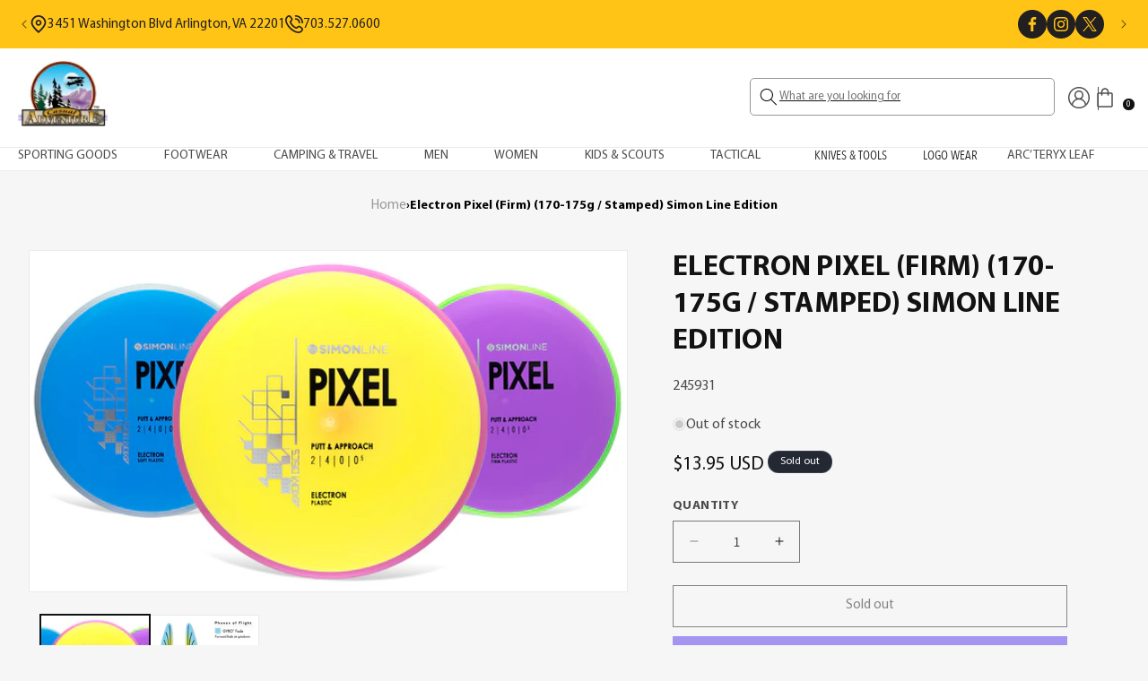

--- FILE ---
content_type: text/html; charset=utf-8
request_url: https://casualadventure.com/products/electron-pixel-firm-170-175g-stamped-simon-line-edition
body_size: 42561
content:
<!doctype html>
<html class="no-js" lang="en">
  <head>
    <meta charset="utf-8">
    <meta http-equiv="X-UA-Compatible" content="IE=edge">
    <meta name="viewport" content="width=device-width,initial-scale=1">
    <meta name="theme-color" content="">
    <link rel="canonical" href="https://casualadventure.com/products/electron-pixel-firm-170-175g-stamped-simon-line-edition">
<script src="https://ajax.googleapis.com/ajax/libs/jquery/3.7.1/jquery.min.js"></script><link rel="icon" type="image/png" href="//casualadventure.com/cdn/shop/files/casualAdventureLogo.jpg?crop=center&height=32&v=1707471172&width=32"><link rel="preconnect" href="https://fonts.shopifycdn.com" crossorigin><title>
      Electron Pixel (Firm) (170-175g / Stamped) Simon Line Edition
 &ndash; Casual Adventure Outfitters</title>

    
      <meta name="description" content="  The second disc in the Simon Line is officially here, the Electron Pixel! Debuting with flight numbers of 2 | 4 | 0 | 0.5, the Pixel has a deep profile with a small micro bead, perfect for the smoothest possible release. Simon designed the Pixel to be an effortless putter, needing just a little bit of spin to glide r">
    

    

<meta property="og:site_name" content="Casual Adventure Outfitters">
<meta property="og:url" content="https://casualadventure.com/products/electron-pixel-firm-170-175g-stamped-simon-line-edition">
<meta property="og:title" content="Electron Pixel (Firm) (170-175g / Stamped) Simon Line Edition">
<meta property="og:type" content="product">
<meta property="og:description" content="  The second disc in the Simon Line is officially here, the Electron Pixel! Debuting with flight numbers of 2 | 4 | 0 | 0.5, the Pixel has a deep profile with a small micro bead, perfect for the smoothest possible release. Simon designed the Pixel to be an effortless putter, needing just a little bit of spin to glide r"><meta property="og:image" content="http://casualadventure.com/cdn/shop/files/Marquee-ElectronPixel_Jan2024.jpg?v=1712015200">
  <meta property="og:image:secure_url" content="https://casualadventure.com/cdn/shop/files/Marquee-ElectronPixel_Jan2024.jpg?v=1712015200">
  <meta property="og:image:width" content="963">
  <meta property="og:image:height" content="550"><meta property="og:price:amount" content="13.95">
  <meta property="og:price:currency" content="USD"><meta name="twitter:card" content="summary_large_image">
<meta name="twitter:title" content="Electron Pixel (Firm) (170-175g / Stamped) Simon Line Edition">
<meta name="twitter:description" content="  The second disc in the Simon Line is officially here, the Electron Pixel! Debuting with flight numbers of 2 | 4 | 0 | 0.5, the Pixel has a deep profile with a small micro bead, perfect for the smoothest possible release. Simon designed the Pixel to be an effortless putter, needing just a little bit of spin to glide r">


    <script src="//casualadventure.com/cdn/shop/t/14/assets/constants.js?v=58251544750838685771711976277" defer="defer"></script>
    <script src="//casualadventure.com/cdn/shop/t/14/assets/pubsub.js?v=158357773527763999511711976277" defer="defer"></script>
    <script src="//casualadventure.com/cdn/shop/t/14/assets/global.js?v=37284204640041572741711976277" defer="defer"></script>
     <script src="//casualadventure.com/cdn/shop/t/14/assets/custom.js?v=86356912043462198051711976277"></script><script>window.performance && window.performance.mark && window.performance.mark('shopify.content_for_header.start');</script><meta id="shopify-digital-wallet" name="shopify-digital-wallet" content="/56480759919/digital_wallets/dialog">
<meta name="shopify-checkout-api-token" content="b7ab7e9ed69534dba44e0d22e0923ce8">
<meta id="in-context-paypal-metadata" data-shop-id="56480759919" data-venmo-supported="true" data-environment="production" data-locale="en_US" data-paypal-v4="true" data-currency="USD">
<link rel="alternate" type="application/json+oembed" href="https://casualadventure.com/products/electron-pixel-firm-170-175g-stamped-simon-line-edition.oembed">
<script async="async" src="/checkouts/internal/preloads.js?locale=en-US"></script>
<link rel="preconnect" href="https://shop.app" crossorigin="anonymous">
<script async="async" src="https://shop.app/checkouts/internal/preloads.js?locale=en-US&shop_id=56480759919" crossorigin="anonymous"></script>
<script id="apple-pay-shop-capabilities" type="application/json">{"shopId":56480759919,"countryCode":"US","currencyCode":"USD","merchantCapabilities":["supports3DS"],"merchantId":"gid:\/\/shopify\/Shop\/56480759919","merchantName":"Casual Adventure Outfitters","requiredBillingContactFields":["postalAddress","email","phone"],"requiredShippingContactFields":["postalAddress","email","phone"],"shippingType":"shipping","supportedNetworks":["visa","masterCard","amex","discover","elo","jcb"],"total":{"type":"pending","label":"Casual Adventure Outfitters","amount":"1.00"},"shopifyPaymentsEnabled":true,"supportsSubscriptions":true}</script>
<script id="shopify-features" type="application/json">{"accessToken":"b7ab7e9ed69534dba44e0d22e0923ce8","betas":["rich-media-storefront-analytics"],"domain":"casualadventure.com","predictiveSearch":true,"shopId":56480759919,"locale":"en"}</script>
<script>var Shopify = Shopify || {};
Shopify.shop = "e9cc2b.myshopify.com";
Shopify.locale = "en";
Shopify.currency = {"active":"USD","rate":"1.0"};
Shopify.country = "US";
Shopify.theme = {"name":"Dev of Dawn[01-04-24]","id":130795372655,"schema_name":"Dawn","schema_version":"13.0.0","theme_store_id":887,"role":"main"};
Shopify.theme.handle = "null";
Shopify.theme.style = {"id":null,"handle":null};
Shopify.cdnHost = "casualadventure.com/cdn";
Shopify.routes = Shopify.routes || {};
Shopify.routes.root = "/";</script>
<script type="module">!function(o){(o.Shopify=o.Shopify||{}).modules=!0}(window);</script>
<script>!function(o){function n(){var o=[];function n(){o.push(Array.prototype.slice.apply(arguments))}return n.q=o,n}var t=o.Shopify=o.Shopify||{};t.loadFeatures=n(),t.autoloadFeatures=n()}(window);</script>
<script>
  window.ShopifyPay = window.ShopifyPay || {};
  window.ShopifyPay.apiHost = "shop.app\/pay";
  window.ShopifyPay.redirectState = null;
</script>
<script id="shop-js-analytics" type="application/json">{"pageType":"product"}</script>
<script defer="defer" async type="module" src="//casualadventure.com/cdn/shopifycloud/shop-js/modules/v2/client.init-shop-cart-sync_BT-GjEfc.en.esm.js"></script>
<script defer="defer" async type="module" src="//casualadventure.com/cdn/shopifycloud/shop-js/modules/v2/chunk.common_D58fp_Oc.esm.js"></script>
<script defer="defer" async type="module" src="//casualadventure.com/cdn/shopifycloud/shop-js/modules/v2/chunk.modal_xMitdFEc.esm.js"></script>
<script type="module">
  await import("//casualadventure.com/cdn/shopifycloud/shop-js/modules/v2/client.init-shop-cart-sync_BT-GjEfc.en.esm.js");
await import("//casualadventure.com/cdn/shopifycloud/shop-js/modules/v2/chunk.common_D58fp_Oc.esm.js");
await import("//casualadventure.com/cdn/shopifycloud/shop-js/modules/v2/chunk.modal_xMitdFEc.esm.js");

  window.Shopify.SignInWithShop?.initShopCartSync?.({"fedCMEnabled":true,"windoidEnabled":true});

</script>
<script defer="defer" async type="module" src="//casualadventure.com/cdn/shopifycloud/shop-js/modules/v2/client.payment-terms_Ci9AEqFq.en.esm.js"></script>
<script defer="defer" async type="module" src="//casualadventure.com/cdn/shopifycloud/shop-js/modules/v2/chunk.common_D58fp_Oc.esm.js"></script>
<script defer="defer" async type="module" src="//casualadventure.com/cdn/shopifycloud/shop-js/modules/v2/chunk.modal_xMitdFEc.esm.js"></script>
<script type="module">
  await import("//casualadventure.com/cdn/shopifycloud/shop-js/modules/v2/client.payment-terms_Ci9AEqFq.en.esm.js");
await import("//casualadventure.com/cdn/shopifycloud/shop-js/modules/v2/chunk.common_D58fp_Oc.esm.js");
await import("//casualadventure.com/cdn/shopifycloud/shop-js/modules/v2/chunk.modal_xMitdFEc.esm.js");

  
</script>
<script>
  window.Shopify = window.Shopify || {};
  if (!window.Shopify.featureAssets) window.Shopify.featureAssets = {};
  window.Shopify.featureAssets['shop-js'] = {"shop-cart-sync":["modules/v2/client.shop-cart-sync_DZOKe7Ll.en.esm.js","modules/v2/chunk.common_D58fp_Oc.esm.js","modules/v2/chunk.modal_xMitdFEc.esm.js"],"init-fed-cm":["modules/v2/client.init-fed-cm_B6oLuCjv.en.esm.js","modules/v2/chunk.common_D58fp_Oc.esm.js","modules/v2/chunk.modal_xMitdFEc.esm.js"],"shop-cash-offers":["modules/v2/client.shop-cash-offers_D2sdYoxE.en.esm.js","modules/v2/chunk.common_D58fp_Oc.esm.js","modules/v2/chunk.modal_xMitdFEc.esm.js"],"shop-login-button":["modules/v2/client.shop-login-button_QeVjl5Y3.en.esm.js","modules/v2/chunk.common_D58fp_Oc.esm.js","modules/v2/chunk.modal_xMitdFEc.esm.js"],"pay-button":["modules/v2/client.pay-button_DXTOsIq6.en.esm.js","modules/v2/chunk.common_D58fp_Oc.esm.js","modules/v2/chunk.modal_xMitdFEc.esm.js"],"shop-button":["modules/v2/client.shop-button_DQZHx9pm.en.esm.js","modules/v2/chunk.common_D58fp_Oc.esm.js","modules/v2/chunk.modal_xMitdFEc.esm.js"],"avatar":["modules/v2/client.avatar_BTnouDA3.en.esm.js"],"init-windoid":["modules/v2/client.init-windoid_CR1B-cfM.en.esm.js","modules/v2/chunk.common_D58fp_Oc.esm.js","modules/v2/chunk.modal_xMitdFEc.esm.js"],"init-shop-for-new-customer-accounts":["modules/v2/client.init-shop-for-new-customer-accounts_C_vY_xzh.en.esm.js","modules/v2/client.shop-login-button_QeVjl5Y3.en.esm.js","modules/v2/chunk.common_D58fp_Oc.esm.js","modules/v2/chunk.modal_xMitdFEc.esm.js"],"init-shop-email-lookup-coordinator":["modules/v2/client.init-shop-email-lookup-coordinator_BI7n9ZSv.en.esm.js","modules/v2/chunk.common_D58fp_Oc.esm.js","modules/v2/chunk.modal_xMitdFEc.esm.js"],"init-shop-cart-sync":["modules/v2/client.init-shop-cart-sync_BT-GjEfc.en.esm.js","modules/v2/chunk.common_D58fp_Oc.esm.js","modules/v2/chunk.modal_xMitdFEc.esm.js"],"shop-toast-manager":["modules/v2/client.shop-toast-manager_DiYdP3xc.en.esm.js","modules/v2/chunk.common_D58fp_Oc.esm.js","modules/v2/chunk.modal_xMitdFEc.esm.js"],"init-customer-accounts":["modules/v2/client.init-customer-accounts_D9ZNqS-Q.en.esm.js","modules/v2/client.shop-login-button_QeVjl5Y3.en.esm.js","modules/v2/chunk.common_D58fp_Oc.esm.js","modules/v2/chunk.modal_xMitdFEc.esm.js"],"init-customer-accounts-sign-up":["modules/v2/client.init-customer-accounts-sign-up_iGw4briv.en.esm.js","modules/v2/client.shop-login-button_QeVjl5Y3.en.esm.js","modules/v2/chunk.common_D58fp_Oc.esm.js","modules/v2/chunk.modal_xMitdFEc.esm.js"],"shop-follow-button":["modules/v2/client.shop-follow-button_CqMgW2wH.en.esm.js","modules/v2/chunk.common_D58fp_Oc.esm.js","modules/v2/chunk.modal_xMitdFEc.esm.js"],"checkout-modal":["modules/v2/client.checkout-modal_xHeaAweL.en.esm.js","modules/v2/chunk.common_D58fp_Oc.esm.js","modules/v2/chunk.modal_xMitdFEc.esm.js"],"shop-login":["modules/v2/client.shop-login_D91U-Q7h.en.esm.js","modules/v2/chunk.common_D58fp_Oc.esm.js","modules/v2/chunk.modal_xMitdFEc.esm.js"],"lead-capture":["modules/v2/client.lead-capture_BJmE1dJe.en.esm.js","modules/v2/chunk.common_D58fp_Oc.esm.js","modules/v2/chunk.modal_xMitdFEc.esm.js"],"payment-terms":["modules/v2/client.payment-terms_Ci9AEqFq.en.esm.js","modules/v2/chunk.common_D58fp_Oc.esm.js","modules/v2/chunk.modal_xMitdFEc.esm.js"]};
</script>
<script>(function() {
  var isLoaded = false;
  function asyncLoad() {
    if (isLoaded) return;
    isLoaded = true;
    var urls = ["\/\/cdn.shopify.com\/proxy\/ee3fe314a572bf55cf690731d6d041943f34ebcb8fd15e966d3e08b457314940\/bucket.useifsapp.com\/theme-files-min\/js\/ifs-script-tag-min.js?v=2\u0026shop=e9cc2b.myshopify.com\u0026sp-cache-control=cHVibGljLCBtYXgtYWdlPTkwMA"];
    for (var i = 0; i < urls.length; i++) {
      var s = document.createElement('script');
      s.type = 'text/javascript';
      s.async = true;
      s.src = urls[i];
      var x = document.getElementsByTagName('script')[0];
      x.parentNode.insertBefore(s, x);
    }
  };
  if(window.attachEvent) {
    window.attachEvent('onload', asyncLoad);
  } else {
    window.addEventListener('load', asyncLoad, false);
  }
})();</script>
<script id="__st">var __st={"a":56480759919,"offset":-18000,"reqid":"a2ae2984-804d-4afc-9d4c-1f722a8bdc15-1769095447","pageurl":"casualadventure.com\/products\/electron-pixel-firm-170-175g-stamped-simon-line-edition","u":"76e9bbf03448","p":"product","rtyp":"product","rid":7303166230639};</script>
<script>window.ShopifyPaypalV4VisibilityTracking = true;</script>
<script id="captcha-bootstrap">!function(){'use strict';const t='contact',e='account',n='new_comment',o=[[t,t],['blogs',n],['comments',n],[t,'customer']],c=[[e,'customer_login'],[e,'guest_login'],[e,'recover_customer_password'],[e,'create_customer']],r=t=>t.map((([t,e])=>`form[action*='/${t}']:not([data-nocaptcha='true']) input[name='form_type'][value='${e}']`)).join(','),a=t=>()=>t?[...document.querySelectorAll(t)].map((t=>t.form)):[];function s(){const t=[...o],e=r(t);return a(e)}const i='password',u='form_key',d=['recaptcha-v3-token','g-recaptcha-response','h-captcha-response',i],f=()=>{try{return window.sessionStorage}catch{return}},m='__shopify_v',_=t=>t.elements[u];function p(t,e,n=!1){try{const o=window.sessionStorage,c=JSON.parse(o.getItem(e)),{data:r}=function(t){const{data:e,action:n}=t;return t[m]||n?{data:e,action:n}:{data:t,action:n}}(c);for(const[e,n]of Object.entries(r))t.elements[e]&&(t.elements[e].value=n);n&&o.removeItem(e)}catch(o){console.error('form repopulation failed',{error:o})}}const l='form_type',E='cptcha';function T(t){t.dataset[E]=!0}const w=window,h=w.document,L='Shopify',v='ce_forms',y='captcha';let A=!1;((t,e)=>{const n=(g='f06e6c50-85a8-45c8-87d0-21a2b65856fe',I='https://cdn.shopify.com/shopifycloud/storefront-forms-hcaptcha/ce_storefront_forms_captcha_hcaptcha.v1.5.2.iife.js',D={infoText:'Protected by hCaptcha',privacyText:'Privacy',termsText:'Terms'},(t,e,n)=>{const o=w[L][v],c=o.bindForm;if(c)return c(t,g,e,D).then(n);var r;o.q.push([[t,g,e,D],n]),r=I,A||(h.body.append(Object.assign(h.createElement('script'),{id:'captcha-provider',async:!0,src:r})),A=!0)});var g,I,D;w[L]=w[L]||{},w[L][v]=w[L][v]||{},w[L][v].q=[],w[L][y]=w[L][y]||{},w[L][y].protect=function(t,e){n(t,void 0,e),T(t)},Object.freeze(w[L][y]),function(t,e,n,w,h,L){const[v,y,A,g]=function(t,e,n){const i=e?o:[],u=t?c:[],d=[...i,...u],f=r(d),m=r(i),_=r(d.filter((([t,e])=>n.includes(e))));return[a(f),a(m),a(_),s()]}(w,h,L),I=t=>{const e=t.target;return e instanceof HTMLFormElement?e:e&&e.form},D=t=>v().includes(t);t.addEventListener('submit',(t=>{const e=I(t);if(!e)return;const n=D(e)&&!e.dataset.hcaptchaBound&&!e.dataset.recaptchaBound,o=_(e),c=g().includes(e)&&(!o||!o.value);(n||c)&&t.preventDefault(),c&&!n&&(function(t){try{if(!f())return;!function(t){const e=f();if(!e)return;const n=_(t);if(!n)return;const o=n.value;o&&e.removeItem(o)}(t);const e=Array.from(Array(32),(()=>Math.random().toString(36)[2])).join('');!function(t,e){_(t)||t.append(Object.assign(document.createElement('input'),{type:'hidden',name:u})),t.elements[u].value=e}(t,e),function(t,e){const n=f();if(!n)return;const o=[...t.querySelectorAll(`input[type='${i}']`)].map((({name:t})=>t)),c=[...d,...o],r={};for(const[a,s]of new FormData(t).entries())c.includes(a)||(r[a]=s);n.setItem(e,JSON.stringify({[m]:1,action:t.action,data:r}))}(t,e)}catch(e){console.error('failed to persist form',e)}}(e),e.submit())}));const S=(t,e)=>{t&&!t.dataset[E]&&(n(t,e.some((e=>e===t))),T(t))};for(const o of['focusin','change'])t.addEventListener(o,(t=>{const e=I(t);D(e)&&S(e,y())}));const B=e.get('form_key'),M=e.get(l),P=B&&M;t.addEventListener('DOMContentLoaded',(()=>{const t=y();if(P)for(const e of t)e.elements[l].value===M&&p(e,B);[...new Set([...A(),...v().filter((t=>'true'===t.dataset.shopifyCaptcha))])].forEach((e=>S(e,t)))}))}(h,new URLSearchParams(w.location.search),n,t,e,['guest_login'])})(!0,!0)}();</script>
<script integrity="sha256-4kQ18oKyAcykRKYeNunJcIwy7WH5gtpwJnB7kiuLZ1E=" data-source-attribution="shopify.loadfeatures" defer="defer" src="//casualadventure.com/cdn/shopifycloud/storefront/assets/storefront/load_feature-a0a9edcb.js" crossorigin="anonymous"></script>
<script crossorigin="anonymous" defer="defer" src="//casualadventure.com/cdn/shopifycloud/storefront/assets/shopify_pay/storefront-65b4c6d7.js?v=20250812"></script>
<script data-source-attribution="shopify.dynamic_checkout.dynamic.init">var Shopify=Shopify||{};Shopify.PaymentButton=Shopify.PaymentButton||{isStorefrontPortableWallets:!0,init:function(){window.Shopify.PaymentButton.init=function(){};var t=document.createElement("script");t.src="https://casualadventure.com/cdn/shopifycloud/portable-wallets/latest/portable-wallets.en.js",t.type="module",document.head.appendChild(t)}};
</script>
<script data-source-attribution="shopify.dynamic_checkout.buyer_consent">
  function portableWalletsHideBuyerConsent(e){var t=document.getElementById("shopify-buyer-consent"),n=document.getElementById("shopify-subscription-policy-button");t&&n&&(t.classList.add("hidden"),t.setAttribute("aria-hidden","true"),n.removeEventListener("click",e))}function portableWalletsShowBuyerConsent(e){var t=document.getElementById("shopify-buyer-consent"),n=document.getElementById("shopify-subscription-policy-button");t&&n&&(t.classList.remove("hidden"),t.removeAttribute("aria-hidden"),n.addEventListener("click",e))}window.Shopify?.PaymentButton&&(window.Shopify.PaymentButton.hideBuyerConsent=portableWalletsHideBuyerConsent,window.Shopify.PaymentButton.showBuyerConsent=portableWalletsShowBuyerConsent);
</script>
<script>
  function portableWalletsCleanup(e){e&&e.src&&console.error("Failed to load portable wallets script "+e.src);var t=document.querySelectorAll("shopify-accelerated-checkout .shopify-payment-button__skeleton, shopify-accelerated-checkout-cart .wallet-cart-button__skeleton"),e=document.getElementById("shopify-buyer-consent");for(let e=0;e<t.length;e++)t[e].remove();e&&e.remove()}function portableWalletsNotLoadedAsModule(e){e instanceof ErrorEvent&&"string"==typeof e.message&&e.message.includes("import.meta")&&"string"==typeof e.filename&&e.filename.includes("portable-wallets")&&(window.removeEventListener("error",portableWalletsNotLoadedAsModule),window.Shopify.PaymentButton.failedToLoad=e,"loading"===document.readyState?document.addEventListener("DOMContentLoaded",window.Shopify.PaymentButton.init):window.Shopify.PaymentButton.init())}window.addEventListener("error",portableWalletsNotLoadedAsModule);
</script>

<script type="module" src="https://casualadventure.com/cdn/shopifycloud/portable-wallets/latest/portable-wallets.en.js" onError="portableWalletsCleanup(this)" crossorigin="anonymous"></script>
<script nomodule>
  document.addEventListener("DOMContentLoaded", portableWalletsCleanup);
</script>

<link id="shopify-accelerated-checkout-styles" rel="stylesheet" media="screen" href="https://casualadventure.com/cdn/shopifycloud/portable-wallets/latest/accelerated-checkout-backwards-compat.css" crossorigin="anonymous">
<style id="shopify-accelerated-checkout-cart">
        #shopify-buyer-consent {
  margin-top: 1em;
  display: inline-block;
  width: 100%;
}

#shopify-buyer-consent.hidden {
  display: none;
}

#shopify-subscription-policy-button {
  background: none;
  border: none;
  padding: 0;
  text-decoration: underline;
  font-size: inherit;
  cursor: pointer;
}

#shopify-subscription-policy-button::before {
  box-shadow: none;
}

      </style>
<script id="sections-script" data-sections="header" defer="defer" src="//casualadventure.com/cdn/shop/t/14/compiled_assets/scripts.js?v=1693"></script>
<script>window.performance && window.performance.mark && window.performance.mark('shopify.content_for_header.end');</script>


    <style data-shopify>
      @font-face {
  font-family: Assistant;
  font-weight: 400;
  font-style: normal;
  font-display: swap;
  src: url("//casualadventure.com/cdn/fonts/assistant/assistant_n4.9120912a469cad1cc292572851508ca49d12e768.woff2") format("woff2"),
       url("//casualadventure.com/cdn/fonts/assistant/assistant_n4.6e9875ce64e0fefcd3f4446b7ec9036b3ddd2985.woff") format("woff");
}

      @font-face {
  font-family: Assistant;
  font-weight: 700;
  font-style: normal;
  font-display: swap;
  src: url("//casualadventure.com/cdn/fonts/assistant/assistant_n7.bf44452348ec8b8efa3aa3068825305886b1c83c.woff2") format("woff2"),
       url("//casualadventure.com/cdn/fonts/assistant/assistant_n7.0c887fee83f6b3bda822f1150b912c72da0f7b64.woff") format("woff");
}

      
      
      @font-face {
  font-family: Assistant;
  font-weight: 400;
  font-style: normal;
  font-display: swap;
  src: url("//casualadventure.com/cdn/fonts/assistant/assistant_n4.9120912a469cad1cc292572851508ca49d12e768.woff2") format("woff2"),
       url("//casualadventure.com/cdn/fonts/assistant/assistant_n4.6e9875ce64e0fefcd3f4446b7ec9036b3ddd2985.woff") format("woff");
}


      
        :root,
        .color-scheme-1 {
          --color-background: 246,246,246;
        
          --gradient-background: #f6f6f6;
        

        

        --color-foreground: 18,18,18;
        --color-background-contrast: 182,182,182;
        --color-shadow: 18,18,18;
        --color-button: 18,18,18;
        --color-button-text: 255,255,255;
        --color-secondary-button: 246,246,246;
        --color-secondary-button-text: 18,18,18;
        --color-link: 18,18,18;
        --color-badge-foreground: 18,18,18;
        --color-badge-background: 246,246,246;
        --color-badge-border: 18,18,18;
        --payment-terms-background-color: rgb(246 246 246);
      }
      
        
        .color-scheme-2 {
          --color-background: 243,243,243;
        
          --gradient-background: #f3f3f3;
        

        

        --color-foreground: 18,18,18;
        --color-background-contrast: 179,179,179;
        --color-shadow: 18,18,18;
        --color-button: 18,18,18;
        --color-button-text: 243,243,243;
        --color-secondary-button: 243,243,243;
        --color-secondary-button-text: 18,18,18;
        --color-link: 18,18,18;
        --color-badge-foreground: 18,18,18;
        --color-badge-background: 243,243,243;
        --color-badge-border: 18,18,18;
        --payment-terms-background-color: rgb(243 243 243);
      }
      
        
        .color-scheme-3 {
          --color-background: 36,40,51;
        
          --gradient-background: #242833;
        

        

        --color-foreground: 255,255,255;
        --color-background-contrast: 47,52,66;
        --color-shadow: 18,18,18;
        --color-button: 255,255,255;
        --color-button-text: 0,0,0;
        --color-secondary-button: 36,40,51;
        --color-secondary-button-text: 255,255,255;
        --color-link: 255,255,255;
        --color-badge-foreground: 255,255,255;
        --color-badge-background: 36,40,51;
        --color-badge-border: 255,255,255;
        --payment-terms-background-color: rgb(36 40 51);
      }
      
        
        .color-scheme-4 {
          --color-background: 18,18,18;
        
          --gradient-background: #121212;
        

        

        --color-foreground: 255,255,255;
        --color-background-contrast: 146,146,146;
        --color-shadow: 18,18,18;
        --color-button: 255,255,255;
        --color-button-text: 18,18,18;
        --color-secondary-button: 18,18,18;
        --color-secondary-button-text: 255,255,255;
        --color-link: 255,255,255;
        --color-badge-foreground: 255,255,255;
        --color-badge-background: 18,18,18;
        --color-badge-border: 255,255,255;
        --payment-terms-background-color: rgb(18 18 18);
      }
      
        
        .color-scheme-5 {
          --color-background: 51,79,180;
        
          --gradient-background: #334fb4;
        

        

        --color-foreground: 255,255,255;
        --color-background-contrast: 23,35,81;
        --color-shadow: 18,18,18;
        --color-button: 255,255,255;
        --color-button-text: 51,79,180;
        --color-secondary-button: 51,79,180;
        --color-secondary-button-text: 255,255,255;
        --color-link: 255,255,255;
        --color-badge-foreground: 255,255,255;
        --color-badge-background: 51,79,180;
        --color-badge-border: 255,255,255;
        --payment-terms-background-color: rgb(51 79 180);
      }
      
        
        .color-scheme-068bb09f-f4df-44b5-8f12-616c52982e15 {
          --color-background: 255,255,255;
        
          --gradient-background: #ffffff;
        

        

        --color-foreground: 18,18,18;
        --color-background-contrast: 191,191,191;
        --color-shadow: 18,18,18;
        --color-button: 18,18,18;
        --color-button-text: 255,255,255;
        --color-secondary-button: 255,255,255;
        --color-secondary-button-text: 18,18,18;
        --color-link: 18,18,18;
        --color-badge-foreground: 18,18,18;
        --color-badge-background: 255,255,255;
        --color-badge-border: 18,18,18;
        --payment-terms-background-color: rgb(255 255 255);
      }
      

      body, .color-scheme-1, .color-scheme-2, .color-scheme-3, .color-scheme-4, .color-scheme-5, .color-scheme-068bb09f-f4df-44b5-8f12-616c52982e15 {
        color: rgba(var(--color-foreground), 0.75);
        background-color: rgb(var(--color-background));
      }

      :root {
        --font-body-family: Assistant, sans-serif;
        --font-body-style: normal;
        --font-body-weight: 400;
        --font-body-weight-bold: 700;

        --font-heading-family: Assistant, sans-serif;
        --font-heading-style: normal;
        --font-heading-weight: 400;

        --font-body-scale: 1.0;
        --font-heading-scale: 1.0;

        --media-padding: px;
        --media-border-opacity: 0.05;
        --media-border-width: 1px;
        --media-radius: 0px;
        --media-shadow-opacity: 0.0;
        --media-shadow-horizontal-offset: 0px;
        --media-shadow-vertical-offset: 4px;
        --media-shadow-blur-radius: 5px;
        --media-shadow-visible: 0;

        --page-width: 140rem;
        --page-width-margin: 0rem;

        --product-card-image-padding: 0.0rem;
        --product-card-corner-radius: 0.0rem;
        --product-card-text-alignment: left;
        --product-card-border-width: 0.0rem;
        --product-card-border-opacity: 0.1;
        --product-card-shadow-opacity: 0.0;
        --product-card-shadow-visible: 0;
        --product-card-shadow-horizontal-offset: 0.0rem;
        --product-card-shadow-vertical-offset: 0.4rem;
        --product-card-shadow-blur-radius: 0.5rem;

        --collection-card-image-padding: 0.0rem;
        --collection-card-corner-radius: 0.0rem;
        --collection-card-text-alignment: left;
        --collection-card-border-width: 0.0rem;
        --collection-card-border-opacity: 0.1;
        --collection-card-shadow-opacity: 0.0;
        --collection-card-shadow-visible: 0;
        --collection-card-shadow-horizontal-offset: 0.0rem;
        --collection-card-shadow-vertical-offset: 0.4rem;
        --collection-card-shadow-blur-radius: 0.5rem;

        --blog-card-image-padding: 0.0rem;
        --blog-card-corner-radius: 0.0rem;
        --blog-card-text-alignment: left;
        --blog-card-border-width: 0.0rem;
        --blog-card-border-opacity: 0.1;
        --blog-card-shadow-opacity: 0.0;
        --blog-card-shadow-visible: 0;
        --blog-card-shadow-horizontal-offset: 0.0rem;
        --blog-card-shadow-vertical-offset: 0.4rem;
        --blog-card-shadow-blur-radius: 0.5rem;

        --badge-corner-radius: 4.0rem;

        --popup-border-width: 1px;
        --popup-border-opacity: 0.1;
        --popup-corner-radius: 0px;
        --popup-shadow-opacity: 0.05;
        --popup-shadow-horizontal-offset: 0px;
        --popup-shadow-vertical-offset: 4px;
        --popup-shadow-blur-radius: 5px;

        --drawer-border-width: 1px;
        --drawer-border-opacity: 0.1;
        --drawer-shadow-opacity: 0.0;
        --drawer-shadow-horizontal-offset: 0px;
        --drawer-shadow-vertical-offset: 4px;
        --drawer-shadow-blur-radius: 5px;

        --spacing-sections-desktop: 0px;
        --spacing-sections-mobile: 0px;

        --grid-desktop-vertical-spacing: 16px;
        --grid-desktop-horizontal-spacing: 16px;
        --grid-mobile-vertical-spacing: 8px;
        --grid-mobile-horizontal-spacing: 8px;

        --text-boxes-border-opacity: 0.1;
        --text-boxes-border-width: 0px;
        --text-boxes-radius: 0px;
        --text-boxes-shadow-opacity: 0.0;
        --text-boxes-shadow-visible: 0;
        --text-boxes-shadow-horizontal-offset: 0px;
        --text-boxes-shadow-vertical-offset: 4px;
        --text-boxes-shadow-blur-radius: 5px;

        --buttons-radius: 0px;
        --buttons-radius-outset: 0px;
        --buttons-border-width: 1px;
        --buttons-border-opacity: 1.0;
        --buttons-shadow-opacity: 0.0;
        --buttons-shadow-visible: 0;
        --buttons-shadow-horizontal-offset: 0px;
        --buttons-shadow-vertical-offset: 4px;
        --buttons-shadow-blur-radius: 5px;
        --buttons-border-offset: 0px;

        --inputs-radius: 0px;
        --inputs-border-width: 1px;
        --inputs-border-opacity: 0.55;
        --inputs-shadow-opacity: 0.0;
        --inputs-shadow-horizontal-offset: 0px;
        --inputs-margin-offset: 0px;
        --inputs-shadow-vertical-offset: 4px;
        --inputs-shadow-blur-radius: 5px;
        --inputs-radius-outset: 0px;

        --variant-pills-radius: 40px;
        --variant-pills-border-width: 1px;
        --variant-pills-border-opacity: 0.55;
        --variant-pills-shadow-opacity: 0.0;
        --variant-pills-shadow-horizontal-offset: 0px;
        --variant-pills-shadow-vertical-offset: 4px;
        --variant-pills-shadow-blur-radius: 5px;
      }

      *,
      *::before,
      *::after {
        box-sizing: inherit;
      }

      html {
        box-sizing: border-box;
        font-size: calc(var(--font-body-scale) * 62.5%);
        height: 100%;
      }

      body {
        display: grid;
        grid-template-rows: auto auto 1fr auto;
        grid-template-columns: 100%;
        min-height: 100%;
        margin: 0;
        font-size: 1.5rem;
        letter-spacing: 0.06rem;
        line-height: calc(1 + 0.8 / var(--font-body-scale));
        font-family: var(--font-body-family);
        font-style: var(--font-body-style);
        font-weight: var(--font-body-weight);
      }

      @media screen and (min-width: 750px) {
        body {
          font-size: 1.6rem;
        }
      }
    </style>

    <link href="//casualadventure.com/cdn/shop/t/14/assets/base.css?v=99351805639267153141711976277" rel="stylesheet" type="text/css" media="all" />
    <link href="//casualadventure.com/cdn/shop/t/14/assets/custom.css?v=53685409932119358961753336409" rel="stylesheet" type="text/css" media="all" />
<link rel="preload" as="font" href="//casualadventure.com/cdn/fonts/assistant/assistant_n4.9120912a469cad1cc292572851508ca49d12e768.woff2" type="font/woff2" crossorigin><link rel="preload" as="font" href="//casualadventure.com/cdn/fonts/assistant/assistant_n4.9120912a469cad1cc292572851508ca49d12e768.woff2" type="font/woff2" crossorigin><link
        rel="stylesheet"
        href="//casualadventure.com/cdn/shop/t/14/assets/component-predictive-search.css?v=118923337488134913561711976277"
        media="print"
        onload="this.media='all'"
      ><script>
      document.documentElement.className = document.documentElement.className.replace('no-js', 'js');
      if (Shopify.designMode) {
        document.documentElement.classList.add('shopify-design-mode');
      }
    </script>

  <link href="https://monorail-edge.shopifysvc.com" rel="dns-prefetch">
<script>(function(){if ("sendBeacon" in navigator && "performance" in window) {try {var session_token_from_headers = performance.getEntriesByType('navigation')[0].serverTiming.find(x => x.name == '_s').description;} catch {var session_token_from_headers = undefined;}var session_cookie_matches = document.cookie.match(/_shopify_s=([^;]*)/);var session_token_from_cookie = session_cookie_matches && session_cookie_matches.length === 2 ? session_cookie_matches[1] : "";var session_token = session_token_from_headers || session_token_from_cookie || "";function handle_abandonment_event(e) {var entries = performance.getEntries().filter(function(entry) {return /monorail-edge.shopifysvc.com/.test(entry.name);});if (!window.abandonment_tracked && entries.length === 0) {window.abandonment_tracked = true;var currentMs = Date.now();var navigation_start = performance.timing.navigationStart;var payload = {shop_id: 56480759919,url: window.location.href,navigation_start,duration: currentMs - navigation_start,session_token,page_type: "product"};window.navigator.sendBeacon("https://monorail-edge.shopifysvc.com/v1/produce", JSON.stringify({schema_id: "online_store_buyer_site_abandonment/1.1",payload: payload,metadata: {event_created_at_ms: currentMs,event_sent_at_ms: currentMs}}));}}window.addEventListener('pagehide', handle_abandonment_event);}}());</script>
<script id="web-pixels-manager-setup">(function e(e,d,r,n,o){if(void 0===o&&(o={}),!Boolean(null===(a=null===(i=window.Shopify)||void 0===i?void 0:i.analytics)||void 0===a?void 0:a.replayQueue)){var i,a;window.Shopify=window.Shopify||{};var t=window.Shopify;t.analytics=t.analytics||{};var s=t.analytics;s.replayQueue=[],s.publish=function(e,d,r){return s.replayQueue.push([e,d,r]),!0};try{self.performance.mark("wpm:start")}catch(e){}var l=function(){var e={modern:/Edge?\/(1{2}[4-9]|1[2-9]\d|[2-9]\d{2}|\d{4,})\.\d+(\.\d+|)|Firefox\/(1{2}[4-9]|1[2-9]\d|[2-9]\d{2}|\d{4,})\.\d+(\.\d+|)|Chrom(ium|e)\/(9{2}|\d{3,})\.\d+(\.\d+|)|(Maci|X1{2}).+ Version\/(15\.\d+|(1[6-9]|[2-9]\d|\d{3,})\.\d+)([,.]\d+|)( \(\w+\)|)( Mobile\/\w+|) Safari\/|Chrome.+OPR\/(9{2}|\d{3,})\.\d+\.\d+|(CPU[ +]OS|iPhone[ +]OS|CPU[ +]iPhone|CPU IPhone OS|CPU iPad OS)[ +]+(15[._]\d+|(1[6-9]|[2-9]\d|\d{3,})[._]\d+)([._]\d+|)|Android:?[ /-](13[3-9]|1[4-9]\d|[2-9]\d{2}|\d{4,})(\.\d+|)(\.\d+|)|Android.+Firefox\/(13[5-9]|1[4-9]\d|[2-9]\d{2}|\d{4,})\.\d+(\.\d+|)|Android.+Chrom(ium|e)\/(13[3-9]|1[4-9]\d|[2-9]\d{2}|\d{4,})\.\d+(\.\d+|)|SamsungBrowser\/([2-9]\d|\d{3,})\.\d+/,legacy:/Edge?\/(1[6-9]|[2-9]\d|\d{3,})\.\d+(\.\d+|)|Firefox\/(5[4-9]|[6-9]\d|\d{3,})\.\d+(\.\d+|)|Chrom(ium|e)\/(5[1-9]|[6-9]\d|\d{3,})\.\d+(\.\d+|)([\d.]+$|.*Safari\/(?![\d.]+ Edge\/[\d.]+$))|(Maci|X1{2}).+ Version\/(10\.\d+|(1[1-9]|[2-9]\d|\d{3,})\.\d+)([,.]\d+|)( \(\w+\)|)( Mobile\/\w+|) Safari\/|Chrome.+OPR\/(3[89]|[4-9]\d|\d{3,})\.\d+\.\d+|(CPU[ +]OS|iPhone[ +]OS|CPU[ +]iPhone|CPU IPhone OS|CPU iPad OS)[ +]+(10[._]\d+|(1[1-9]|[2-9]\d|\d{3,})[._]\d+)([._]\d+|)|Android:?[ /-](13[3-9]|1[4-9]\d|[2-9]\d{2}|\d{4,})(\.\d+|)(\.\d+|)|Mobile Safari.+OPR\/([89]\d|\d{3,})\.\d+\.\d+|Android.+Firefox\/(13[5-9]|1[4-9]\d|[2-9]\d{2}|\d{4,})\.\d+(\.\d+|)|Android.+Chrom(ium|e)\/(13[3-9]|1[4-9]\d|[2-9]\d{2}|\d{4,})\.\d+(\.\d+|)|Android.+(UC? ?Browser|UCWEB|U3)[ /]?(15\.([5-9]|\d{2,})|(1[6-9]|[2-9]\d|\d{3,})\.\d+)\.\d+|SamsungBrowser\/(5\.\d+|([6-9]|\d{2,})\.\d+)|Android.+MQ{2}Browser\/(14(\.(9|\d{2,})|)|(1[5-9]|[2-9]\d|\d{3,})(\.\d+|))(\.\d+|)|K[Aa][Ii]OS\/(3\.\d+|([4-9]|\d{2,})\.\d+)(\.\d+|)/},d=e.modern,r=e.legacy,n=navigator.userAgent;return n.match(d)?"modern":n.match(r)?"legacy":"unknown"}(),u="modern"===l?"modern":"legacy",c=(null!=n?n:{modern:"",legacy:""})[u],f=function(e){return[e.baseUrl,"/wpm","/b",e.hashVersion,"modern"===e.buildTarget?"m":"l",".js"].join("")}({baseUrl:d,hashVersion:r,buildTarget:u}),m=function(e){var d=e.version,r=e.bundleTarget,n=e.surface,o=e.pageUrl,i=e.monorailEndpoint;return{emit:function(e){var a=e.status,t=e.errorMsg,s=(new Date).getTime(),l=JSON.stringify({metadata:{event_sent_at_ms:s},events:[{schema_id:"web_pixels_manager_load/3.1",payload:{version:d,bundle_target:r,page_url:o,status:a,surface:n,error_msg:t},metadata:{event_created_at_ms:s}}]});if(!i)return console&&console.warn&&console.warn("[Web Pixels Manager] No Monorail endpoint provided, skipping logging."),!1;try{return self.navigator.sendBeacon.bind(self.navigator)(i,l)}catch(e){}var u=new XMLHttpRequest;try{return u.open("POST",i,!0),u.setRequestHeader("Content-Type","text/plain"),u.send(l),!0}catch(e){return console&&console.warn&&console.warn("[Web Pixels Manager] Got an unhandled error while logging to Monorail."),!1}}}}({version:r,bundleTarget:l,surface:e.surface,pageUrl:self.location.href,monorailEndpoint:e.monorailEndpoint});try{o.browserTarget=l,function(e){var d=e.src,r=e.async,n=void 0===r||r,o=e.onload,i=e.onerror,a=e.sri,t=e.scriptDataAttributes,s=void 0===t?{}:t,l=document.createElement("script"),u=document.querySelector("head"),c=document.querySelector("body");if(l.async=n,l.src=d,a&&(l.integrity=a,l.crossOrigin="anonymous"),s)for(var f in s)if(Object.prototype.hasOwnProperty.call(s,f))try{l.dataset[f]=s[f]}catch(e){}if(o&&l.addEventListener("load",o),i&&l.addEventListener("error",i),u)u.appendChild(l);else{if(!c)throw new Error("Did not find a head or body element to append the script");c.appendChild(l)}}({src:f,async:!0,onload:function(){if(!function(){var e,d;return Boolean(null===(d=null===(e=window.Shopify)||void 0===e?void 0:e.analytics)||void 0===d?void 0:d.initialized)}()){var d=window.webPixelsManager.init(e)||void 0;if(d){var r=window.Shopify.analytics;r.replayQueue.forEach((function(e){var r=e[0],n=e[1],o=e[2];d.publishCustomEvent(r,n,o)})),r.replayQueue=[],r.publish=d.publishCustomEvent,r.visitor=d.visitor,r.initialized=!0}}},onerror:function(){return m.emit({status:"failed",errorMsg:"".concat(f," has failed to load")})},sri:function(e){var d=/^sha384-[A-Za-z0-9+/=]+$/;return"string"==typeof e&&d.test(e)}(c)?c:"",scriptDataAttributes:o}),m.emit({status:"loading"})}catch(e){m.emit({status:"failed",errorMsg:(null==e?void 0:e.message)||"Unknown error"})}}})({shopId: 56480759919,storefrontBaseUrl: "https://casualadventure.com",extensionsBaseUrl: "https://extensions.shopifycdn.com/cdn/shopifycloud/web-pixels-manager",monorailEndpoint: "https://monorail-edge.shopifysvc.com/unstable/produce_batch",surface: "storefront-renderer",enabledBetaFlags: ["2dca8a86"],webPixelsConfigList: [{"id":"277184623","configuration":"{\"config\":\"{\\\"pixel_id\\\":\\\"G-76BQNBWMCH\\\",\\\"target_country\\\":\\\"US\\\",\\\"gtag_events\\\":[{\\\"type\\\":\\\"begin_checkout\\\",\\\"action_label\\\":\\\"G-76BQNBWMCH\\\"},{\\\"type\\\":\\\"search\\\",\\\"action_label\\\":\\\"G-76BQNBWMCH\\\"},{\\\"type\\\":\\\"view_item\\\",\\\"action_label\\\":[\\\"G-76BQNBWMCH\\\",\\\"MC-2PX6156MHD\\\"]},{\\\"type\\\":\\\"purchase\\\",\\\"action_label\\\":[\\\"G-76BQNBWMCH\\\",\\\"MC-2PX6156MHD\\\"]},{\\\"type\\\":\\\"page_view\\\",\\\"action_label\\\":[\\\"G-76BQNBWMCH\\\",\\\"MC-2PX6156MHD\\\"]},{\\\"type\\\":\\\"add_payment_info\\\",\\\"action_label\\\":\\\"G-76BQNBWMCH\\\"},{\\\"type\\\":\\\"add_to_cart\\\",\\\"action_label\\\":\\\"G-76BQNBWMCH\\\"}],\\\"enable_monitoring_mode\\\":false}\"}","eventPayloadVersion":"v1","runtimeContext":"OPEN","scriptVersion":"b2a88bafab3e21179ed38636efcd8a93","type":"APP","apiClientId":1780363,"privacyPurposes":[],"dataSharingAdjustments":{"protectedCustomerApprovalScopes":["read_customer_address","read_customer_email","read_customer_name","read_customer_personal_data","read_customer_phone"]}},{"id":"shopify-app-pixel","configuration":"{}","eventPayloadVersion":"v1","runtimeContext":"STRICT","scriptVersion":"0450","apiClientId":"shopify-pixel","type":"APP","privacyPurposes":["ANALYTICS","MARKETING"]},{"id":"shopify-custom-pixel","eventPayloadVersion":"v1","runtimeContext":"LAX","scriptVersion":"0450","apiClientId":"shopify-pixel","type":"CUSTOM","privacyPurposes":["ANALYTICS","MARKETING"]}],isMerchantRequest: false,initData: {"shop":{"name":"Casual Adventure Outfitters","paymentSettings":{"currencyCode":"USD"},"myshopifyDomain":"e9cc2b.myshopify.com","countryCode":"US","storefrontUrl":"https:\/\/casualadventure.com"},"customer":null,"cart":null,"checkout":null,"productVariants":[{"price":{"amount":13.95,"currencyCode":"USD"},"product":{"title":"Electron Pixel (Firm) (170-175g \/ Stamped) Simon Line Edition","vendor":"MVP Disc Sports","id":"7303166230639","untranslatedTitle":"Electron Pixel (Firm) (170-175g \/ Stamped) Simon Line Edition","url":"\/products\/electron-pixel-firm-170-175g-stamped-simon-line-edition","type":""},"id":"41655620042863","image":{"src":"\/\/casualadventure.com\/cdn\/shop\/files\/Marquee-ElectronPixel_Jan2024.jpg?v=1712015200"},"sku":"245931","title":"Default Title","untranslatedTitle":"Default Title"}],"purchasingCompany":null},},"https://casualadventure.com/cdn","fcfee988w5aeb613cpc8e4bc33m6693e112",{"modern":"","legacy":""},{"shopId":"56480759919","storefrontBaseUrl":"https:\/\/casualadventure.com","extensionBaseUrl":"https:\/\/extensions.shopifycdn.com\/cdn\/shopifycloud\/web-pixels-manager","surface":"storefront-renderer","enabledBetaFlags":"[\"2dca8a86\"]","isMerchantRequest":"false","hashVersion":"fcfee988w5aeb613cpc8e4bc33m6693e112","publish":"custom","events":"[[\"page_viewed\",{}],[\"product_viewed\",{\"productVariant\":{\"price\":{\"amount\":13.95,\"currencyCode\":\"USD\"},\"product\":{\"title\":\"Electron Pixel (Firm) (170-175g \/ Stamped) Simon Line Edition\",\"vendor\":\"MVP Disc Sports\",\"id\":\"7303166230639\",\"untranslatedTitle\":\"Electron Pixel (Firm) (170-175g \/ Stamped) Simon Line Edition\",\"url\":\"\/products\/electron-pixel-firm-170-175g-stamped-simon-line-edition\",\"type\":\"\"},\"id\":\"41655620042863\",\"image\":{\"src\":\"\/\/casualadventure.com\/cdn\/shop\/files\/Marquee-ElectronPixel_Jan2024.jpg?v=1712015200\"},\"sku\":\"245931\",\"title\":\"Default Title\",\"untranslatedTitle\":\"Default Title\"}}]]"});</script><script>
  window.ShopifyAnalytics = window.ShopifyAnalytics || {};
  window.ShopifyAnalytics.meta = window.ShopifyAnalytics.meta || {};
  window.ShopifyAnalytics.meta.currency = 'USD';
  var meta = {"product":{"id":7303166230639,"gid":"gid:\/\/shopify\/Product\/7303166230639","vendor":"MVP Disc Sports","type":"","handle":"electron-pixel-firm-170-175g-stamped-simon-line-edition","variants":[{"id":41655620042863,"price":1395,"name":"Electron Pixel (Firm) (170-175g \/ Stamped) Simon Line Edition","public_title":null,"sku":"245931"}],"remote":false},"page":{"pageType":"product","resourceType":"product","resourceId":7303166230639,"requestId":"a2ae2984-804d-4afc-9d4c-1f722a8bdc15-1769095447"}};
  for (var attr in meta) {
    window.ShopifyAnalytics.meta[attr] = meta[attr];
  }
</script>
<script class="analytics">
  (function () {
    var customDocumentWrite = function(content) {
      var jquery = null;

      if (window.jQuery) {
        jquery = window.jQuery;
      } else if (window.Checkout && window.Checkout.$) {
        jquery = window.Checkout.$;
      }

      if (jquery) {
        jquery('body').append(content);
      }
    };

    var hasLoggedConversion = function(token) {
      if (token) {
        return document.cookie.indexOf('loggedConversion=' + token) !== -1;
      }
      return false;
    }

    var setCookieIfConversion = function(token) {
      if (token) {
        var twoMonthsFromNow = new Date(Date.now());
        twoMonthsFromNow.setMonth(twoMonthsFromNow.getMonth() + 2);

        document.cookie = 'loggedConversion=' + token + '; expires=' + twoMonthsFromNow;
      }
    }

    var trekkie = window.ShopifyAnalytics.lib = window.trekkie = window.trekkie || [];
    if (trekkie.integrations) {
      return;
    }
    trekkie.methods = [
      'identify',
      'page',
      'ready',
      'track',
      'trackForm',
      'trackLink'
    ];
    trekkie.factory = function(method) {
      return function() {
        var args = Array.prototype.slice.call(arguments);
        args.unshift(method);
        trekkie.push(args);
        return trekkie;
      };
    };
    for (var i = 0; i < trekkie.methods.length; i++) {
      var key = trekkie.methods[i];
      trekkie[key] = trekkie.factory(key);
    }
    trekkie.load = function(config) {
      trekkie.config = config || {};
      trekkie.config.initialDocumentCookie = document.cookie;
      var first = document.getElementsByTagName('script')[0];
      var script = document.createElement('script');
      script.type = 'text/javascript';
      script.onerror = function(e) {
        var scriptFallback = document.createElement('script');
        scriptFallback.type = 'text/javascript';
        scriptFallback.onerror = function(error) {
                var Monorail = {
      produce: function produce(monorailDomain, schemaId, payload) {
        var currentMs = new Date().getTime();
        var event = {
          schema_id: schemaId,
          payload: payload,
          metadata: {
            event_created_at_ms: currentMs,
            event_sent_at_ms: currentMs
          }
        };
        return Monorail.sendRequest("https://" + monorailDomain + "/v1/produce", JSON.stringify(event));
      },
      sendRequest: function sendRequest(endpointUrl, payload) {
        // Try the sendBeacon API
        if (window && window.navigator && typeof window.navigator.sendBeacon === 'function' && typeof window.Blob === 'function' && !Monorail.isIos12()) {
          var blobData = new window.Blob([payload], {
            type: 'text/plain'
          });

          if (window.navigator.sendBeacon(endpointUrl, blobData)) {
            return true;
          } // sendBeacon was not successful

        } // XHR beacon

        var xhr = new XMLHttpRequest();

        try {
          xhr.open('POST', endpointUrl);
          xhr.setRequestHeader('Content-Type', 'text/plain');
          xhr.send(payload);
        } catch (e) {
          console.log(e);
        }

        return false;
      },
      isIos12: function isIos12() {
        return window.navigator.userAgent.lastIndexOf('iPhone; CPU iPhone OS 12_') !== -1 || window.navigator.userAgent.lastIndexOf('iPad; CPU OS 12_') !== -1;
      }
    };
    Monorail.produce('monorail-edge.shopifysvc.com',
      'trekkie_storefront_load_errors/1.1',
      {shop_id: 56480759919,
      theme_id: 130795372655,
      app_name: "storefront",
      context_url: window.location.href,
      source_url: "//casualadventure.com/cdn/s/trekkie.storefront.1bbfab421998800ff09850b62e84b8915387986d.min.js"});

        };
        scriptFallback.async = true;
        scriptFallback.src = '//casualadventure.com/cdn/s/trekkie.storefront.1bbfab421998800ff09850b62e84b8915387986d.min.js';
        first.parentNode.insertBefore(scriptFallback, first);
      };
      script.async = true;
      script.src = '//casualadventure.com/cdn/s/trekkie.storefront.1bbfab421998800ff09850b62e84b8915387986d.min.js';
      first.parentNode.insertBefore(script, first);
    };
    trekkie.load(
      {"Trekkie":{"appName":"storefront","development":false,"defaultAttributes":{"shopId":56480759919,"isMerchantRequest":null,"themeId":130795372655,"themeCityHash":"10629330237983485313","contentLanguage":"en","currency":"USD","eventMetadataId":"9f5b1b15-c3af-4868-a74d-3ad23f054f85"},"isServerSideCookieWritingEnabled":true,"monorailRegion":"shop_domain","enabledBetaFlags":["65f19447"]},"Session Attribution":{},"S2S":{"facebookCapiEnabled":true,"source":"trekkie-storefront-renderer","apiClientId":580111}}
    );

    var loaded = false;
    trekkie.ready(function() {
      if (loaded) return;
      loaded = true;

      window.ShopifyAnalytics.lib = window.trekkie;

      var originalDocumentWrite = document.write;
      document.write = customDocumentWrite;
      try { window.ShopifyAnalytics.merchantGoogleAnalytics.call(this); } catch(error) {};
      document.write = originalDocumentWrite;

      window.ShopifyAnalytics.lib.page(null,{"pageType":"product","resourceType":"product","resourceId":7303166230639,"requestId":"a2ae2984-804d-4afc-9d4c-1f722a8bdc15-1769095447","shopifyEmitted":true});

      var match = window.location.pathname.match(/checkouts\/(.+)\/(thank_you|post_purchase)/)
      var token = match? match[1]: undefined;
      if (!hasLoggedConversion(token)) {
        setCookieIfConversion(token);
        window.ShopifyAnalytics.lib.track("Viewed Product",{"currency":"USD","variantId":41655620042863,"productId":7303166230639,"productGid":"gid:\/\/shopify\/Product\/7303166230639","name":"Electron Pixel (Firm) (170-175g \/ Stamped) Simon Line Edition","price":"13.95","sku":"245931","brand":"MVP Disc Sports","variant":null,"category":"","nonInteraction":true,"remote":false},undefined,undefined,{"shopifyEmitted":true});
      window.ShopifyAnalytics.lib.track("monorail:\/\/trekkie_storefront_viewed_product\/1.1",{"currency":"USD","variantId":41655620042863,"productId":7303166230639,"productGid":"gid:\/\/shopify\/Product\/7303166230639","name":"Electron Pixel (Firm) (170-175g \/ Stamped) Simon Line Edition","price":"13.95","sku":"245931","brand":"MVP Disc Sports","variant":null,"category":"","nonInteraction":true,"remote":false,"referer":"https:\/\/casualadventure.com\/products\/electron-pixel-firm-170-175g-stamped-simon-line-edition"});
      }
    });


        var eventsListenerScript = document.createElement('script');
        eventsListenerScript.async = true;
        eventsListenerScript.src = "//casualadventure.com/cdn/shopifycloud/storefront/assets/shop_events_listener-3da45d37.js";
        document.getElementsByTagName('head')[0].appendChild(eventsListenerScript);

})();</script>
<script
  defer
  src="https://casualadventure.com/cdn/shopifycloud/perf-kit/shopify-perf-kit-3.0.4.min.js"
  data-application="storefront-renderer"
  data-shop-id="56480759919"
  data-render-region="gcp-us-central1"
  data-page-type="product"
  data-theme-instance-id="130795372655"
  data-theme-name="Dawn"
  data-theme-version="13.0.0"
  data-monorail-region="shop_domain"
  data-resource-timing-sampling-rate="10"
  data-shs="true"
  data-shs-beacon="true"
  data-shs-export-with-fetch="true"
  data-shs-logs-sample-rate="1"
  data-shs-beacon-endpoint="https://casualadventure.com/api/collect"
></script>
</head>

  <body class="gradient page-">
    <a class="skip-to-content-link button visually-hidden" href="#MainContent">
      Skip to content
    </a><!-- BEGIN sections: header-group -->
<div id="shopify-section-sections--15990488989807__1764945978040d69af" class="shopify-section shopify-section-group-header-group">

</div><div id="shopify-section-sections--15990488989807__announcement-bar" class="shopify-section shopify-section-group-header-group announcement-bar-section"><link href="//casualadventure.com/cdn/shop/t/14/assets/component-slideshow.css?v=107725913939919748051711976277" rel="stylesheet" type="text/css" media="all" />
<link href="//casualadventure.com/cdn/shop/t/14/assets/component-slider.css?v=142503135496229589681711976277" rel="stylesheet" type="text/css" media="all" />


<div
  class="site-announcement-bar utility-bar color-scheme-1 gradient utility-bar--bottom-border"
  
>
  <div class="page-width utility-bar__grid">
    
<slideshow-component
        class="announcement-bar"
        role="region"
        aria-roledescription="Carousel"
        aria-label="Announcement bar"
      >
        <div class="announcement-bar-slider slider-buttons">
          <button
            type="button"
            class="slider-button slider-button--prev"
            name="previous"
            aria-label="Previous announcement"
            aria-controls="Slider-sections--15990488989807__announcement-bar"
          >
            <svg aria-hidden="true" focusable="false" class="icon icon-caret" viewBox="0 0 10 6">
  <path fill-rule="evenodd" clip-rule="evenodd" d="M9.354.646a.5.5 0 00-.708 0L5 4.293 1.354.646a.5.5 0 00-.708.708l4 4a.5.5 0 00.708 0l4-4a.5.5 0 000-.708z" fill="currentColor">
</svg>

          </button>
          <div
            class="grid grid--1-col slider slider--everywhere"
            id="Slider-sections--15990488989807__announcement-bar"
            aria-live="polite"
            aria-atomic="true"
            data-autoplay="true"
            data-speed="3"
          ><div
                class="slideshow__slide slider__slide grid__item grid--1-col"
                id="Slide-sections--15990488989807__announcement-bar-1"
                
                role="group"
                aria-roledescription="Announcement"
                aria-label="1 of 2"
                tabindex="-1"
              >
                
<!-- fix code  -->
                      <div
        class="announcement-bar"
        role="region"
        aria-label="Announcement"
      >
        <div class="announcement-left-text">
           <div class="announcement-info-text-wrapper">
             <ul class="common-lef-top-text">
               <li>
                 <span>
                   
                 </span>
                 
               </li>
               <li>
                 <a href="">
                 <span>
                   
                 </span>
                 
                </a>
               </li>
             </ul>
           </div>
        </div>
       <div class="announcement-center-text"><p class="announcement-bar__message h5">
            <span>Store Hours   M-F 9:30am to 8:00pm    Saturday 9:30am to 6:00pm     Sunday 11:00am to 5:00pm</span></p></div>
      <div class="announcement-right-text">
        <div class="announcement-social-media-icons">
              <a href=""></a>
              <a href=""></a>
             <a href=""></a>
        </div>
      </div>
      </div>
              </div><div
                class="slideshow__slide slider__slide grid__item grid--1-col"
                id="Slide-sections--15990488989807__announcement-bar-2"
                
                role="group"
                aria-roledescription="Announcement"
                aria-label="2 of 2"
                tabindex="-1"
              >
                
<!-- fix code  -->
                      <div
        class="announcement-bar"
        role="region"
        aria-label="Announcement"
      >
        <div class="announcement-left-text">
           <div class="announcement-info-text-wrapper">
             <ul class="common-lef-top-text">
               <li>
                 <span>
                   <img src="//casualadventure.com/cdn/shop/files/location.svg?v=1707388074">
                 </span>
                 3451 Washington Blvd Arlington, VA 22201
               </li>
               <li>
                 <a href="tel:703.527.0600">
                 <span>
                   <img src="//casualadventure.com/cdn/shop/files/call.svg?v=1707388091">
                 </span>
                 703.527.0600
                </a>
               </li>
             </ul>
           </div>
        </div>
       <div class="announcement-center-text"></div>
      <div class="announcement-right-text">
        <div class="announcement-social-media-icons">
              <a href="https://www.facebook.com/casualadventure/"><img src="//casualadventure.com/cdn/shop/files/FB.svg?v=1707388106"></a>
              <a href="https://www.instagram.com/casual__adventure"><img src="//casualadventure.com/cdn/shop/files/gram.svg?v=1707388123"></a>
             <a href=""><img src="//casualadventure.com/cdn/shop/files/twitter.svg?v=1707388139"></a>
        </div>
      </div>
      </div>
              </div></div>
          <button
            type="button"
            class="slider-button slider-button--next"
            name="next"
            aria-label="Next announcement"
            aria-controls="Slider-sections--15990488989807__announcement-bar"
          >
            <svg aria-hidden="true" focusable="false" class="icon icon-caret" viewBox="0 0 10 6">
  <path fill-rule="evenodd" clip-rule="evenodd" d="M9.354.646a.5.5 0 00-.708 0L5 4.293 1.354.646a.5.5 0 00-.708.708l4 4a.5.5 0 00.708 0l4-4a.5.5 0 000-.708z" fill="currentColor">
</svg>

          </button>
        </div>
      </slideshow-component><div class="localization-wrapper">
</div>
  </div>
</div>


</div><div id="shopify-section-sections--15990488989807__header" class="shopify-section shopify-section-group-header-group section-header"><link rel="stylesheet" href="//casualadventure.com/cdn/shop/t/14/assets/component-list-menu.css?v=151968516119678728991711976277" media="print" onload="this.media='all'">
<link rel="stylesheet" href="//casualadventure.com/cdn/shop/t/14/assets/component-search.css?v=165164710990765432851711976277" media="print" onload="this.media='all'">
<link rel="stylesheet" href="//casualadventure.com/cdn/shop/t/14/assets/component-menu-drawer.css?v=85170387104997277661711976277" media="print" onload="this.media='all'">
<link rel="stylesheet" href="//casualadventure.com/cdn/shop/t/14/assets/component-cart-notification.css?v=54116361853792938221711976277" media="print" onload="this.media='all'">
<link rel="stylesheet" href="//casualadventure.com/cdn/shop/t/14/assets/component-cart-items.css?v=136978088507021421401711976277" media="print" onload="this.media='all'"><link rel="stylesheet" href="//casualadventure.com/cdn/shop/t/14/assets/component-price.css?v=70172745017360139101711976277" media="print" onload="this.media='all'"><noscript><link href="//casualadventure.com/cdn/shop/t/14/assets/component-list-menu.css?v=151968516119678728991711976277" rel="stylesheet" type="text/css" media="all" /></noscript>
<noscript><link href="//casualadventure.com/cdn/shop/t/14/assets/component-search.css?v=165164710990765432851711976277" rel="stylesheet" type="text/css" media="all" /></noscript>
<noscript><link href="//casualadventure.com/cdn/shop/t/14/assets/component-menu-drawer.css?v=85170387104997277661711976277" rel="stylesheet" type="text/css" media="all" /></noscript>
<noscript><link href="//casualadventure.com/cdn/shop/t/14/assets/component-cart-notification.css?v=54116361853792938221711976277" rel="stylesheet" type="text/css" media="all" /></noscript>
<noscript><link href="//casualadventure.com/cdn/shop/t/14/assets/component-cart-items.css?v=136978088507021421401711976277" rel="stylesheet" type="text/css" media="all" /></noscript>

<style>
  header-drawer {
    justify-self: start;
    margin-left: -1.2rem;
  }.scrolled-past-header .header__heading-logo-wrapper {
      width: 75%;
    }@media screen and (min-width: 990px) {
      header-drawer {
        display: none;
      }
    }.menu-drawer-container {
    display: flex;
  }

  .list-menu {
    list-style: none;
    padding: 0;
    margin: 0;
  }

  .list-menu--inline {
    display: inline-flex;
    flex-wrap: wrap;
  }

  summary.list-menu__item {
    padding-right: 2.7rem;
  }

  .list-menu__item {
    display: flex;
    align-items: center;
    line-height: calc(1 + 0.3 / var(--font-body-scale));
  }

  .list-menu__item--link {
    text-decoration: none;
    padding-bottom: 1rem;
    padding-top: 1rem;
    line-height: calc(1 + 0.8 / var(--font-body-scale));
  }

  @media screen and (min-width: 750px) {
    .list-menu__item--link {
      padding-bottom: 0.5rem;
      padding-top: 0.5rem;
    }
  }
</style><style data-shopify>.header {
    padding: 10px 3rem 10px 3rem;
  }

  .section-header {
    position: sticky; /* This is for fixing a Safari z-index issue. PR #2147 */
    margin-bottom: 0px;
  }

  @media screen and (min-width: 750px) {
    .section-header {
      margin-bottom: 0px;
    }
  }

  @media screen and (min-width: 990px) {
    .header {
      padding-top: 20px;
      padding-bottom: 20px;
    }
  }</style><script src="//casualadventure.com/cdn/shop/t/14/assets/details-disclosure.js?v=13653116266235556501711976277" defer="defer"></script>
<script src="//casualadventure.com/cdn/shop/t/14/assets/details-modal.js?v=25581673532751508451711976277" defer="defer"></script>
<script src="//casualadventure.com/cdn/shop/t/14/assets/cart-notification.js?v=133508293167896966491711976277" defer="defer"></script>
<script src="//casualadventure.com/cdn/shop/t/14/assets/search-form.js?v=133129549252120666541711976277" defer="defer"></script><svg xmlns="http://www.w3.org/2000/svg" class="hidden">
  <symbol id="icon-search" viewbox="0 0 18 19" fill="none">
    <path fill-rule="evenodd" clip-rule="evenodd" d="M11.03 11.68A5.784 5.784 0 112.85 3.5a5.784 5.784 0 018.18 8.18zm.26 1.12a6.78 6.78 0 11.72-.7l5.4 5.4a.5.5 0 11-.71.7l-5.41-5.4z" fill="currentColor"/>
  </symbol>

  <symbol id="icon-reset" class="icon icon-close"  fill="none" viewBox="0 0 18 18" stroke="currentColor">
    <circle r="8.5" cy="9" cx="9" stroke-opacity="0.2"/>
    <path d="M6.82972 6.82915L1.17193 1.17097" stroke-linecap="round" stroke-linejoin="round" transform="translate(5 5)"/>
    <path d="M1.22896 6.88502L6.77288 1.11523" stroke-linecap="round" stroke-linejoin="round" transform="translate(5 5)"/>
  </symbol>

  <symbol id="icon-close" class="icon icon-close" fill="none" viewBox="0 0 18 17">
    <path d="M.865 15.978a.5.5 0 00.707.707l7.433-7.431 7.579 7.282a.501.501 0 00.846-.37.5.5 0 00-.153-.351L9.712 8.546l7.417-7.416a.5.5 0 10-.707-.708L8.991 7.853 1.413.573a.5.5 0 10-.693.72l7.563 7.268-7.418 7.417z" fill="currentColor">
  </symbol>
</svg><sticky-header data-sticky-type="reduce-logo-size" class="header-wrapper color-scheme-068bb09f-f4df-44b5-8f12-616c52982e15 gradient header-wrapper--border-bottom"><header class="site-header header header--top-left header--mobile-center  header--has-menu header--has-account">
    <div class="top-header-page-width">
    <div class="page-width">

<header-drawer data-breakpoint="tablet">
  <details id="Details-menu-drawer-container" class="menu-drawer-container">
    <summary
      class="header__icon header__icon--menu header__icon--summary link focus-inset"
      aria-label="Menu"
    >
      <span>
        <svg
  xmlns="http://www.w3.org/2000/svg"
  aria-hidden="true"
  focusable="false"
  class="icon icon-hamburger"
  fill="none"
  viewBox="0 0 18 16"
>
  <path d="M1 .5a.5.5 0 100 1h15.71a.5.5 0 000-1H1zM.5 8a.5.5 0 01.5-.5h15.71a.5.5 0 010 1H1A.5.5 0 01.5 8zm0 7a.5.5 0 01.5-.5h15.71a.5.5 0 010 1H1a.5.5 0 01-.5-.5z" fill="currentColor">
</svg>

        <svg
  xmlns="http://www.w3.org/2000/svg"
  aria-hidden="true"
  focusable="false"
  class="icon icon-close"
  fill="none"
  viewBox="0 0 18 17"
>
  <path d="M.865 15.978a.5.5 0 00.707.707l7.433-7.431 7.579 7.282a.501.501 0 00.846-.37.5.5 0 00-.153-.351L9.712 8.546l7.417-7.416a.5.5 0 10-.707-.708L8.991 7.853 1.413.573a.5.5 0 10-.693.72l7.563 7.268-7.418 7.417z" fill="currentColor">
</svg>

      </span>
    </summary>
    <div id="menu-drawer" class="gradient menu-drawer motion-reduce color-scheme-068bb09f-f4df-44b5-8f12-616c52982e15">
      <div class="menu-drawer__inner-container">
        <div class="menu-drawer__navigation-container">
          <nav class="menu-drawer__navigation">
            <ul class="menu-drawer__menu has-submenu list-menu" role="list"><li><details id="Details-menu-drawer-menu-item-1">
                      <summary
                        id="HeaderDrawer-sporting-goods"
                        class="menu-drawer__menu-item list-menu__item link link--text focus-inset"
                      >
                        SPORTING GOODS
                        <svg
  viewBox="0 0 14 10"
  fill="none"
  aria-hidden="true"
  focusable="false"
  class="icon icon-arrow"
  xmlns="http://www.w3.org/2000/svg"
>
  <path fill-rule="evenodd" clip-rule="evenodd" d="M8.537.808a.5.5 0 01.817-.162l4 4a.5.5 0 010 .708l-4 4a.5.5 0 11-.708-.708L11.793 5.5H1a.5.5 0 010-1h10.793L8.646 1.354a.5.5 0 01-.109-.546z" fill="currentColor">
</svg>

                        <svg aria-hidden="true" focusable="false" class="icon icon-caret" viewBox="0 0 10 6">
  <path fill-rule="evenodd" clip-rule="evenodd" d="M9.354.646a.5.5 0 00-.708 0L5 4.293 1.354.646a.5.5 0 00-.708.708l4 4a.5.5 0 00.708 0l4-4a.5.5 0 000-.708z" fill="currentColor">
</svg>

                      </summary>
                      <div
                        id="link-sporting-goods"
                        class="menu-drawer__submenu has-submenu gradient motion-reduce"
                        tabindex="-1"
                      >
                        <div class="menu-drawer__inner-submenu">
                          <button class="menu-drawer__close-button link link--text focus-inset" aria-expanded="true">
                            <svg
  viewBox="0 0 14 10"
  fill="none"
  aria-hidden="true"
  focusable="false"
  class="icon icon-arrow"
  xmlns="http://www.w3.org/2000/svg"
>
  <path fill-rule="evenodd" clip-rule="evenodd" d="M8.537.808a.5.5 0 01.817-.162l4 4a.5.5 0 010 .708l-4 4a.5.5 0 11-.708-.708L11.793 5.5H1a.5.5 0 010-1h10.793L8.646 1.354a.5.5 0 01-.109-.546z" fill="currentColor">
</svg>

                            SPORTING GOODS
                          </button>
                          <ul class="menu-drawer__menu list-menu" role="list" tabindex="-1"><li><details id="Details-menu-drawer-sporting-goods-baseball">
                                    <summary
                                      id="HeaderDrawer-sporting-goods-baseball"
                                      class="menu-drawer__menu-item link link--text list-menu__item focus-inset"
                                    >
                                      BASEBALL
                                      <svg
  viewBox="0 0 14 10"
  fill="none"
  aria-hidden="true"
  focusable="false"
  class="icon icon-arrow"
  xmlns="http://www.w3.org/2000/svg"
>
  <path fill-rule="evenodd" clip-rule="evenodd" d="M8.537.808a.5.5 0 01.817-.162l4 4a.5.5 0 010 .708l-4 4a.5.5 0 11-.708-.708L11.793 5.5H1a.5.5 0 010-1h10.793L8.646 1.354a.5.5 0 01-.109-.546z" fill="currentColor">
</svg>

                                      <svg aria-hidden="true" focusable="false" class="icon icon-caret" viewBox="0 0 10 6">
  <path fill-rule="evenodd" clip-rule="evenodd" d="M9.354.646a.5.5 0 00-.708 0L5 4.293 1.354.646a.5.5 0 00-.708.708l4 4a.5.5 0 00.708 0l4-4a.5.5 0 000-.708z" fill="currentColor">
</svg>

                                    </summary>
                                    <div
                                      id="childlink-baseball"
                                      class="menu-drawer__submenu has-submenu gradient motion-reduce"
                                    >
                                      <button
                                        class="menu-drawer__close-button link link--text focus-inset"
                                        aria-expanded="true"
                                      >
                                        <svg
  viewBox="0 0 14 10"
  fill="none"
  aria-hidden="true"
  focusable="false"
  class="icon icon-arrow"
  xmlns="http://www.w3.org/2000/svg"
>
  <path fill-rule="evenodd" clip-rule="evenodd" d="M8.537.808a.5.5 0 01.817-.162l4 4a.5.5 0 010 .708l-4 4a.5.5 0 11-.708-.708L11.793 5.5H1a.5.5 0 010-1h10.793L8.646 1.354a.5.5 0 01-.109-.546z" fill="currentColor">
</svg>

                                        BASEBALL
                                      </button>
                                      <ul
                                        class="menu-drawer__menu list-menu"
                                        role="list"
                                        tabindex="-1"
                                      ><li>
                                            <a
                                              id="HeaderDrawer-sporting-goods-baseball-bats"
                                              href="/collections/baseball-bats"
                                              class="menu-drawer__menu-item link link--text list-menu__item focus-inset"
                                              
                                            >
                                              Bats
                                            </a>
                                          </li><li>
                                            <a
                                              id="HeaderDrawer-sporting-goods-baseball-balls"
                                              href="/collections/baseball-balls-1"
                                              class="menu-drawer__menu-item link link--text list-menu__item focus-inset"
                                              
                                            >
                                              Balls
                                            </a>
                                          </li><li>
                                            <a
                                              id="HeaderDrawer-sporting-goods-baseball-catchers-gear"
                                              href="/collections/sporting-goods-baseball-catchers-gear"
                                              class="menu-drawer__menu-item link link--text list-menu__item focus-inset"
                                              
                                            >
                                              Catcher&#39;s Gear
                                            </a>
                                          </li><li>
                                            <a
                                              id="HeaderDrawer-sporting-goods-baseball-uniforms"
                                              href="/collections/sporting-goods-baseball-uniforms"
                                              class="menu-drawer__menu-item link link--text list-menu__item focus-inset"
                                              
                                            >
                                              Uniforms
                                            </a>
                                          </li><li>
                                            <a
                                              id="HeaderDrawer-sporting-goods-baseball-eyewear"
                                              href="/collections/sporting-goods-baseball-eyewear"
                                              class="menu-drawer__menu-item link link--text list-menu__item focus-inset"
                                              
                                            >
                                              Eyewear
                                            </a>
                                          </li></ul>
                                    </div>
                                  </details></li><li><details id="Details-menu-drawer-sporting-goods-fast-pitch">
                                    <summary
                                      id="HeaderDrawer-sporting-goods-fast-pitch"
                                      class="menu-drawer__menu-item link link--text list-menu__item focus-inset"
                                    >
                                      FAST PITCH
                                      <svg
  viewBox="0 0 14 10"
  fill="none"
  aria-hidden="true"
  focusable="false"
  class="icon icon-arrow"
  xmlns="http://www.w3.org/2000/svg"
>
  <path fill-rule="evenodd" clip-rule="evenodd" d="M8.537.808a.5.5 0 01.817-.162l4 4a.5.5 0 010 .708l-4 4a.5.5 0 11-.708-.708L11.793 5.5H1a.5.5 0 010-1h10.793L8.646 1.354a.5.5 0 01-.109-.546z" fill="currentColor">
</svg>

                                      <svg aria-hidden="true" focusable="false" class="icon icon-caret" viewBox="0 0 10 6">
  <path fill-rule="evenodd" clip-rule="evenodd" d="M9.354.646a.5.5 0 00-.708 0L5 4.293 1.354.646a.5.5 0 00-.708.708l4 4a.5.5 0 00.708 0l4-4a.5.5 0 000-.708z" fill="currentColor">
</svg>

                                    </summary>
                                    <div
                                      id="childlink-fast-pitch"
                                      class="menu-drawer__submenu has-submenu gradient motion-reduce"
                                    >
                                      <button
                                        class="menu-drawer__close-button link link--text focus-inset"
                                        aria-expanded="true"
                                      >
                                        <svg
  viewBox="0 0 14 10"
  fill="none"
  aria-hidden="true"
  focusable="false"
  class="icon icon-arrow"
  xmlns="http://www.w3.org/2000/svg"
>
  <path fill-rule="evenodd" clip-rule="evenodd" d="M8.537.808a.5.5 0 01.817-.162l4 4a.5.5 0 010 .708l-4 4a.5.5 0 11-.708-.708L11.793 5.5H1a.5.5 0 010-1h10.793L8.646 1.354a.5.5 0 01-.109-.546z" fill="currentColor">
</svg>

                                        FAST PITCH
                                      </button>
                                      <ul
                                        class="menu-drawer__menu list-menu"
                                        role="list"
                                        tabindex="-1"
                                      ><li>
                                            <a
                                              id="HeaderDrawer-sporting-goods-fast-pitch-accessories"
                                              href="/collections/sporting-goods-fast-pitch-accessories"
                                              class="menu-drawer__menu-item link link--text list-menu__item focus-inset"
                                              
                                            >
                                              Accessories
                                            </a>
                                          </li><li>
                                            <a
                                              id="HeaderDrawer-sporting-goods-fast-pitch-balls"
                                              href="/collections/sporting-goods-fast-pitch-balls"
                                              class="menu-drawer__menu-item link link--text list-menu__item focus-inset"
                                              
                                            >
                                              Balls
                                            </a>
                                          </li><li>
                                            <a
                                              id="HeaderDrawer-sporting-goods-fast-pitch-bats"
                                              href="/collections/sporting-goods-fast-pitch-bats"
                                              class="menu-drawer__menu-item link link--text list-menu__item focus-inset"
                                              
                                            >
                                              Bats
                                            </a>
                                          </li><li>
                                            <a
                                              id="HeaderDrawer-sporting-goods-fast-pitch-gloves"
                                              href="/collections/sporting-goods-fast-pitch-gloves"
                                              class="menu-drawer__menu-item link link--text list-menu__item focus-inset"
                                              
                                            >
                                              Gloves
                                            </a>
                                          </li><li>
                                            <a
                                              id="HeaderDrawer-sporting-goods-fast-pitch-helmets"
                                              href="/collections/sporting-goods-fast-pitch-helmets"
                                              class="menu-drawer__menu-item link link--text list-menu__item focus-inset"
                                              
                                            >
                                              Helmets
                                            </a>
                                          </li><li>
                                            <a
                                              id="HeaderDrawer-sporting-goods-fast-pitch-uniforms"
                                              href="/collections/sporting-goods-fast-pitch-uniforms"
                                              class="menu-drawer__menu-item link link--text list-menu__item focus-inset"
                                              
                                            >
                                              Uniforms
                                            </a>
                                          </li><li>
                                            <a
                                              id="HeaderDrawer-sporting-goods-fast-pitch-eyewear"
                                              href="/collections/sporting-goods-fast-pitch-eyewear"
                                              class="menu-drawer__menu-item link link--text list-menu__item focus-inset"
                                              
                                            >
                                              Eyewear
                                            </a>
                                          </li></ul>
                                    </div>
                                  </details></li><li><a
                                    id="HeaderDrawer-sporting-goods-football"
                                    href="/collections/sporting-goods-football"
                                    class="menu-drawer__menu-item link link--text list-menu__item focus-inset"
                                    
                                  >
                                    FOOTBALL
                                  </a></li><li><details id="Details-menu-drawer-sporting-goods-basketball">
                                    <summary
                                      id="HeaderDrawer-sporting-goods-basketball"
                                      class="menu-drawer__menu-item link link--text list-menu__item focus-inset"
                                    >
                                      BASKETBALL
                                      <svg
  viewBox="0 0 14 10"
  fill="none"
  aria-hidden="true"
  focusable="false"
  class="icon icon-arrow"
  xmlns="http://www.w3.org/2000/svg"
>
  <path fill-rule="evenodd" clip-rule="evenodd" d="M8.537.808a.5.5 0 01.817-.162l4 4a.5.5 0 010 .708l-4 4a.5.5 0 11-.708-.708L11.793 5.5H1a.5.5 0 010-1h10.793L8.646 1.354a.5.5 0 01-.109-.546z" fill="currentColor">
</svg>

                                      <svg aria-hidden="true" focusable="false" class="icon icon-caret" viewBox="0 0 10 6">
  <path fill-rule="evenodd" clip-rule="evenodd" d="M9.354.646a.5.5 0 00-.708 0L5 4.293 1.354.646a.5.5 0 00-.708.708l4 4a.5.5 0 00.708 0l4-4a.5.5 0 000-.708z" fill="currentColor">
</svg>

                                    </summary>
                                    <div
                                      id="childlink-basketball"
                                      class="menu-drawer__submenu has-submenu gradient motion-reduce"
                                    >
                                      <button
                                        class="menu-drawer__close-button link link--text focus-inset"
                                        aria-expanded="true"
                                      >
                                        <svg
  viewBox="0 0 14 10"
  fill="none"
  aria-hidden="true"
  focusable="false"
  class="icon icon-arrow"
  xmlns="http://www.w3.org/2000/svg"
>
  <path fill-rule="evenodd" clip-rule="evenodd" d="M8.537.808a.5.5 0 01.817-.162l4 4a.5.5 0 010 .708l-4 4a.5.5 0 11-.708-.708L11.793 5.5H1a.5.5 0 010-1h10.793L8.646 1.354a.5.5 0 01-.109-.546z" fill="currentColor">
</svg>

                                        BASKETBALL
                                      </button>
                                      <ul
                                        class="menu-drawer__menu list-menu"
                                        role="list"
                                        tabindex="-1"
                                      ><li>
                                            <a
                                              id="HeaderDrawer-sporting-goods-basketball-balls"
                                              href="/collections/sporting-goods-basketball-balls"
                                              class="menu-drawer__menu-item link link--text list-menu__item focus-inset"
                                              
                                            >
                                              Balls
                                            </a>
                                          </li><li>
                                            <a
                                              id="HeaderDrawer-sporting-goods-basketball-jerseys"
                                              href="/collections/sporting-goods-basketball-jerseys"
                                              class="menu-drawer__menu-item link link--text list-menu__item focus-inset"
                                              
                                            >
                                              Jerseys
                                            </a>
                                          </li><li>
                                            <a
                                              id="HeaderDrawer-sporting-goods-basketball-shorts"
                                              href="/collections/sporting-goods-basketball-shorts"
                                              class="menu-drawer__menu-item link link--text list-menu__item focus-inset"
                                              
                                            >
                                              Shorts
                                            </a>
                                          </li></ul>
                                    </div>
                                  </details></li><li><a
                                    id="HeaderDrawer-sporting-goods-disc-golf-frisbees"
                                    href="/collections/sporting-goods-disc-golf-frisbees"
                                    class="menu-drawer__menu-item link link--text list-menu__item focus-inset"
                                    
                                  >
                                    DISC GOLF &amp; FRISBEES
                                  </a></li><li><a
                                    id="HeaderDrawer-sporting-goods-snow-sports"
                                    href="/collections/sporting-goods-snow-sports"
                                    class="menu-drawer__menu-item link link--text list-menu__item focus-inset"
                                    
                                  >
                                    SNOW SPORTS
                                  </a></li><li><a
                                    id="HeaderDrawer-sporting-goods-soccer"
                                    href="/collections/sporting-goods-soccer"
                                    class="menu-drawer__menu-item link link--text list-menu__item focus-inset"
                                    
                                  >
                                    SOCCER
                                  </a></li><li><a
                                    id="HeaderDrawer-sporting-goods-climbing"
                                    href="/collections/climbing"
                                    class="menu-drawer__menu-item link link--text list-menu__item focus-inset"
                                    
                                  >
                                    CLIMBING
                                  </a></li><li><a
                                    id="HeaderDrawer-sporting-goods-socks"
                                    href="/collections/sporting-goods-fast-pitch-socks"
                                    class="menu-drawer__menu-item link link--text list-menu__item focus-inset"
                                    
                                  >
                                    SOCKS
                                  </a></li></ul>
                        </div>
                      </div>
                    </details></li><li><details id="Details-menu-drawer-menu-item-2">
                      <summary
                        id="HeaderDrawer-footwear"
                        class="menu-drawer__menu-item list-menu__item link link--text focus-inset"
                      >
                        FOOTWEAR
                        <svg
  viewBox="0 0 14 10"
  fill="none"
  aria-hidden="true"
  focusable="false"
  class="icon icon-arrow"
  xmlns="http://www.w3.org/2000/svg"
>
  <path fill-rule="evenodd" clip-rule="evenodd" d="M8.537.808a.5.5 0 01.817-.162l4 4a.5.5 0 010 .708l-4 4a.5.5 0 11-.708-.708L11.793 5.5H1a.5.5 0 010-1h10.793L8.646 1.354a.5.5 0 01-.109-.546z" fill="currentColor">
</svg>

                        <svg aria-hidden="true" focusable="false" class="icon icon-caret" viewBox="0 0 10 6">
  <path fill-rule="evenodd" clip-rule="evenodd" d="M9.354.646a.5.5 0 00-.708 0L5 4.293 1.354.646a.5.5 0 00-.708.708l4 4a.5.5 0 00.708 0l4-4a.5.5 0 000-.708z" fill="currentColor">
</svg>

                      </summary>
                      <div
                        id="link-footwear"
                        class="menu-drawer__submenu has-submenu gradient motion-reduce"
                        tabindex="-1"
                      >
                        <div class="menu-drawer__inner-submenu">
                          <button class="menu-drawer__close-button link link--text focus-inset" aria-expanded="true">
                            <svg
  viewBox="0 0 14 10"
  fill="none"
  aria-hidden="true"
  focusable="false"
  class="icon icon-arrow"
  xmlns="http://www.w3.org/2000/svg"
>
  <path fill-rule="evenodd" clip-rule="evenodd" d="M8.537.808a.5.5 0 01.817-.162l4 4a.5.5 0 010 .708l-4 4a.5.5 0 11-.708-.708L11.793 5.5H1a.5.5 0 010-1h10.793L8.646 1.354a.5.5 0 01-.109-.546z" fill="currentColor">
</svg>

                            FOOTWEAR
                          </button>
                          <ul class="menu-drawer__menu list-menu" role="list" tabindex="-1"><li><a
                                    id="HeaderDrawer-footwear-kids"
                                    href="/collections/footwear-kids"
                                    class="menu-drawer__menu-item link link--text list-menu__item focus-inset"
                                    
                                  >
                                    KIDS
                                  </a></li><li><details id="Details-menu-drawer-footwear-men">
                                    <summary
                                      id="HeaderDrawer-footwear-men"
                                      class="menu-drawer__menu-item link link--text list-menu__item focus-inset"
                                    >
                                      MEN
                                      <svg
  viewBox="0 0 14 10"
  fill="none"
  aria-hidden="true"
  focusable="false"
  class="icon icon-arrow"
  xmlns="http://www.w3.org/2000/svg"
>
  <path fill-rule="evenodd" clip-rule="evenodd" d="M8.537.808a.5.5 0 01.817-.162l4 4a.5.5 0 010 .708l-4 4a.5.5 0 11-.708-.708L11.793 5.5H1a.5.5 0 010-1h10.793L8.646 1.354a.5.5 0 01-.109-.546z" fill="currentColor">
</svg>

                                      <svg aria-hidden="true" focusable="false" class="icon icon-caret" viewBox="0 0 10 6">
  <path fill-rule="evenodd" clip-rule="evenodd" d="M9.354.646a.5.5 0 00-.708 0L5 4.293 1.354.646a.5.5 0 00-.708.708l4 4a.5.5 0 00.708 0l4-4a.5.5 0 000-.708z" fill="currentColor">
</svg>

                                    </summary>
                                    <div
                                      id="childlink-men"
                                      class="menu-drawer__submenu has-submenu gradient motion-reduce"
                                    >
                                      <button
                                        class="menu-drawer__close-button link link--text focus-inset"
                                        aria-expanded="true"
                                      >
                                        <svg
  viewBox="0 0 14 10"
  fill="none"
  aria-hidden="true"
  focusable="false"
  class="icon icon-arrow"
  xmlns="http://www.w3.org/2000/svg"
>
  <path fill-rule="evenodd" clip-rule="evenodd" d="M8.537.808a.5.5 0 01.817-.162l4 4a.5.5 0 010 .708l-4 4a.5.5 0 11-.708-.708L11.793 5.5H1a.5.5 0 010-1h10.793L8.646 1.354a.5.5 0 01-.109-.546z" fill="currentColor">
</svg>

                                        MEN
                                      </button>
                                      <ul
                                        class="menu-drawer__menu list-menu"
                                        role="list"
                                        tabindex="-1"
                                      ><li>
                                            <a
                                              id="HeaderDrawer-footwear-men-casual-dress"
                                              href="/collections/footwear-men-casual-dress"
                                              class="menu-drawer__menu-item link link--text list-menu__item focus-inset"
                                              
                                            >
                                              Casual &amp; Dress
                                            </a>
                                          </li><li>
                                            <a
                                              id="HeaderDrawer-footwear-men-hiking-trail"
                                              href="/collections/footwear-men-hiking-trail"
                                              class="menu-drawer__menu-item link link--text list-menu__item focus-inset"
                                              
                                            >
                                              Hiking &amp; Trail
                                            </a>
                                          </li><li>
                                            <a
                                              id="HeaderDrawer-footwear-men-sandals"
                                              href="/collections/footwear-men-sandals"
                                              class="menu-drawer__menu-item link link--text list-menu__item focus-inset"
                                              
                                            >
                                              Sandals
                                            </a>
                                          </li><li>
                                            <a
                                              id="HeaderDrawer-footwear-men-winter"
                                              href="/collections/footwear-men-winter"
                                              class="menu-drawer__menu-item link link--text list-menu__item focus-inset"
                                              
                                            >
                                              Winter
                                            </a>
                                          </li><li>
                                            <a
                                              id="HeaderDrawer-footwear-men-work-tactical"
                                              href="/collections/footwear-men-work-tactical"
                                              class="menu-drawer__menu-item link link--text list-menu__item focus-inset"
                                              
                                            >
                                              Work &amp; Tactical
                                            </a>
                                          </li></ul>
                                    </div>
                                  </details></li><li><details id="Details-menu-drawer-footwear-women">
                                    <summary
                                      id="HeaderDrawer-footwear-women"
                                      class="menu-drawer__menu-item link link--text list-menu__item focus-inset"
                                    >
                                      WOMEN
                                      <svg
  viewBox="0 0 14 10"
  fill="none"
  aria-hidden="true"
  focusable="false"
  class="icon icon-arrow"
  xmlns="http://www.w3.org/2000/svg"
>
  <path fill-rule="evenodd" clip-rule="evenodd" d="M8.537.808a.5.5 0 01.817-.162l4 4a.5.5 0 010 .708l-4 4a.5.5 0 11-.708-.708L11.793 5.5H1a.5.5 0 010-1h10.793L8.646 1.354a.5.5 0 01-.109-.546z" fill="currentColor">
</svg>

                                      <svg aria-hidden="true" focusable="false" class="icon icon-caret" viewBox="0 0 10 6">
  <path fill-rule="evenodd" clip-rule="evenodd" d="M9.354.646a.5.5 0 00-.708 0L5 4.293 1.354.646a.5.5 0 00-.708.708l4 4a.5.5 0 00.708 0l4-4a.5.5 0 000-.708z" fill="currentColor">
</svg>

                                    </summary>
                                    <div
                                      id="childlink-women"
                                      class="menu-drawer__submenu has-submenu gradient motion-reduce"
                                    >
                                      <button
                                        class="menu-drawer__close-button link link--text focus-inset"
                                        aria-expanded="true"
                                      >
                                        <svg
  viewBox="0 0 14 10"
  fill="none"
  aria-hidden="true"
  focusable="false"
  class="icon icon-arrow"
  xmlns="http://www.w3.org/2000/svg"
>
  <path fill-rule="evenodd" clip-rule="evenodd" d="M8.537.808a.5.5 0 01.817-.162l4 4a.5.5 0 010 .708l-4 4a.5.5 0 11-.708-.708L11.793 5.5H1a.5.5 0 010-1h10.793L8.646 1.354a.5.5 0 01-.109-.546z" fill="currentColor">
</svg>

                                        WOMEN
                                      </button>
                                      <ul
                                        class="menu-drawer__menu list-menu"
                                        role="list"
                                        tabindex="-1"
                                      ><li>
                                            <a
                                              id="HeaderDrawer-footwear-women-casual-dress"
                                              href="/collections/footwear-women-casual-dress"
                                              class="menu-drawer__menu-item link link--text list-menu__item focus-inset"
                                              
                                            >
                                              Casual &amp; Dress
                                            </a>
                                          </li><li>
                                            <a
                                              id="HeaderDrawer-footwear-women-hiking-trail"
                                              href="/collections/footwear-women-hiking-trail"
                                              class="menu-drawer__menu-item link link--text list-menu__item focus-inset"
                                              
                                            >
                                              Hiking &amp; Trail
                                            </a>
                                          </li><li>
                                            <a
                                              id="HeaderDrawer-footwear-women-sandals"
                                              href="/collections/footwear-women-sandals"
                                              class="menu-drawer__menu-item link link--text list-menu__item focus-inset"
                                              
                                            >
                                              Sandals
                                            </a>
                                          </li><li>
                                            <a
                                              id="HeaderDrawer-footwear-women-winter"
                                              href="/collections/footwear-women-winter"
                                              class="menu-drawer__menu-item link link--text list-menu__item focus-inset"
                                              
                                            >
                                              Winter
                                            </a>
                                          </li><li>
                                            <a
                                              id="HeaderDrawer-footwear-women-work-tactical"
                                              href="/collections/footwear-women-work-tactical"
                                              class="menu-drawer__menu-item link link--text list-menu__item focus-inset"
                                              
                                            >
                                              Work &amp; Tactical
                                            </a>
                                          </li></ul>
                                    </div>
                                  </details></li><li><a
                                    id="HeaderDrawer-footwear-insoles"
                                    href="/collections/accessories-insoles"
                                    class="menu-drawer__menu-item link link--text list-menu__item focus-inset"
                                    
                                  >
                                    Insoles
                                  </a></li></ul>
                        </div>
                      </div>
                    </details></li><li><details id="Details-menu-drawer-menu-item-3">
                      <summary
                        id="HeaderDrawer-camping-travel"
                        class="menu-drawer__menu-item list-menu__item link link--text focus-inset"
                      >
                        CAMPING &amp; TRAVEL
                        <svg
  viewBox="0 0 14 10"
  fill="none"
  aria-hidden="true"
  focusable="false"
  class="icon icon-arrow"
  xmlns="http://www.w3.org/2000/svg"
>
  <path fill-rule="evenodd" clip-rule="evenodd" d="M8.537.808a.5.5 0 01.817-.162l4 4a.5.5 0 010 .708l-4 4a.5.5 0 11-.708-.708L11.793 5.5H1a.5.5 0 010-1h10.793L8.646 1.354a.5.5 0 01-.109-.546z" fill="currentColor">
</svg>

                        <svg aria-hidden="true" focusable="false" class="icon icon-caret" viewBox="0 0 10 6">
  <path fill-rule="evenodd" clip-rule="evenodd" d="M9.354.646a.5.5 0 00-.708 0L5 4.293 1.354.646a.5.5 0 00-.708.708l4 4a.5.5 0 00.708 0l4-4a.5.5 0 000-.708z" fill="currentColor">
</svg>

                      </summary>
                      <div
                        id="link-camping-travel"
                        class="menu-drawer__submenu has-submenu gradient motion-reduce"
                        tabindex="-1"
                      >
                        <div class="menu-drawer__inner-submenu">
                          <button class="menu-drawer__close-button link link--text focus-inset" aria-expanded="true">
                            <svg
  viewBox="0 0 14 10"
  fill="none"
  aria-hidden="true"
  focusable="false"
  class="icon icon-arrow"
  xmlns="http://www.w3.org/2000/svg"
>
  <path fill-rule="evenodd" clip-rule="evenodd" d="M8.537.808a.5.5 0 01.817-.162l4 4a.5.5 0 010 .708l-4 4a.5.5 0 11-.708-.708L11.793 5.5H1a.5.5 0 010-1h10.793L8.646 1.354a.5.5 0 01-.109-.546z" fill="currentColor">
</svg>

                            CAMPING &amp; TRAVEL
                          </button>
                          <ul class="menu-drawer__menu list-menu" role="list" tabindex="-1"><li><details id="Details-menu-drawer-camping-travel-accessories">
                                    <summary
                                      id="HeaderDrawer-camping-travel-accessories"
                                      class="menu-drawer__menu-item link link--text list-menu__item focus-inset"
                                    >
                                      ACCESSORIES
                                      <svg
  viewBox="0 0 14 10"
  fill="none"
  aria-hidden="true"
  focusable="false"
  class="icon icon-arrow"
  xmlns="http://www.w3.org/2000/svg"
>
  <path fill-rule="evenodd" clip-rule="evenodd" d="M8.537.808a.5.5 0 01.817-.162l4 4a.5.5 0 010 .708l-4 4a.5.5 0 11-.708-.708L11.793 5.5H1a.5.5 0 010-1h10.793L8.646 1.354a.5.5 0 01-.109-.546z" fill="currentColor">
</svg>

                                      <svg aria-hidden="true" focusable="false" class="icon icon-caret" viewBox="0 0 10 6">
  <path fill-rule="evenodd" clip-rule="evenodd" d="M9.354.646a.5.5 0 00-.708 0L5 4.293 1.354.646a.5.5 0 00-.708.708l4 4a.5.5 0 00.708 0l4-4a.5.5 0 000-.708z" fill="currentColor">
</svg>

                                    </summary>
                                    <div
                                      id="childlink-accessories"
                                      class="menu-drawer__submenu has-submenu gradient motion-reduce"
                                    >
                                      <button
                                        class="menu-drawer__close-button link link--text focus-inset"
                                        aria-expanded="true"
                                      >
                                        <svg
  viewBox="0 0 14 10"
  fill="none"
  aria-hidden="true"
  focusable="false"
  class="icon icon-arrow"
  xmlns="http://www.w3.org/2000/svg"
>
  <path fill-rule="evenodd" clip-rule="evenodd" d="M8.537.808a.5.5 0 01.817-.162l4 4a.5.5 0 010 .708l-4 4a.5.5 0 11-.708-.708L11.793 5.5H1a.5.5 0 010-1h10.793L8.646 1.354a.5.5 0 01-.109-.546z" fill="currentColor">
</svg>

                                        ACCESSORIES
                                      </button>
                                      <ul
                                        class="menu-drawer__menu list-menu"
                                        role="list"
                                        tabindex="-1"
                                      ><li>
                                            <a
                                              id="HeaderDrawer-camping-travel-accessories-books-maps"
                                              href="/collections/travel-accessories-books-maps"
                                              class="menu-drawer__menu-item link link--text list-menu__item focus-inset"
                                              
                                            >
                                              Books &amp; Maps
                                            </a>
                                          </li><li>
                                            <a
                                              id="HeaderDrawer-camping-travel-accessories-camp-furniture"
                                              href="/collections/camping-and-travel-accessories-camp-furniture"
                                              class="menu-drawer__menu-item link link--text list-menu__item focus-inset"
                                              
                                            >
                                              Camp Furniture
                                            </a>
                                          </li><li>
                                            <a
                                              id="HeaderDrawer-camping-travel-accessories-first-aid"
                                              href="/collections/camping-and-travel-first-aid"
                                              class="menu-drawer__menu-item link link--text list-menu__item focus-inset"
                                              
                                            >
                                              First Aid
                                            </a>
                                          </li><li>
                                            <a
                                              id="HeaderDrawer-camping-travel-accessories-flashlights-lanterns"
                                              href="/collections/camping-and-travel-accessories-flashlights-lanterns"
                                              class="menu-drawer__menu-item link link--text list-menu__item focus-inset"
                                              
                                            >
                                              Flashlights &amp; Lanterns
                                            </a>
                                          </li><li>
                                            <a
                                              id="HeaderDrawer-camping-travel-accessories-food-water"
                                              href="/collections/camping-and-travel-accessories-food-water"
                                              class="menu-drawer__menu-item link link--text list-menu__item focus-inset"
                                              
                                            >
                                              Food &amp; Water
                                            </a>
                                          </li><li>
                                            <a
                                              id="HeaderDrawer-camping-travel-accessories-fuel"
                                              href="/collections/camping-and-travel-fuel"
                                              class="menu-drawer__menu-item link link--text list-menu__item focus-inset"
                                              
                                            >
                                              Fuel
                                            </a>
                                          </li><li>
                                            <a
                                              id="HeaderDrawer-camping-travel-accessories-insect-and-bug-protection"
                                              href="/collections/travel-accessories-insect-and-bug-protection"
                                              class="menu-drawer__menu-item link link--text list-menu__item focus-inset"
                                              
                                            >
                                              Insect and Bug Protection
                                            </a>
                                          </li><li>
                                            <a
                                              id="HeaderDrawer-camping-travel-accessories-luggage"
                                              href="/collections/camping-and-travel-luggage"
                                              class="menu-drawer__menu-item link link--text list-menu__item focus-inset"
                                              
                                            >
                                              Luggage
                                            </a>
                                          </li><li>
                                            <a
                                              id="HeaderDrawer-camping-travel-accessories-miscellaneous-accessories"
                                              href="/collections/camping-and-travel-accessories-miscellaneous"
                                              class="menu-drawer__menu-item link link--text list-menu__item focus-inset"
                                              
                                            >
                                              Miscellaneous Accessories
                                            </a>
                                          </li></ul>
                                    </div>
                                  </details></li><li><a
                                    id="HeaderDrawer-camping-travel-hammocks"
                                    href="/collections/camping-and-travel-hammocks"
                                    class="menu-drawer__menu-item link link--text list-menu__item focus-inset"
                                    
                                  >
                                    HAMMOCKS
                                  </a></li><li><a
                                    id="HeaderDrawer-camping-travel-bags-packs-pack-accessories"
                                    href="/collections/camping-and-travel-bags-packs-pack-accessories"
                                    class="menu-drawer__menu-item link link--text list-menu__item focus-inset"
                                    
                                  >
                                    BAGS, PACKS, &amp; PACK ACCESSORIES
                                  </a></li><li><a
                                    id="HeaderDrawer-camping-travel-sleeping-bags-pads"
                                    href="/collections/travel-sleeping-bags-pads"
                                    class="menu-drawer__menu-item link link--text list-menu__item focus-inset"
                                    
                                  >
                                    SLEEPING BAGS &amp; PADS
                                  </a></li><li><a
                                    id="HeaderDrawer-camping-travel-tents-tent-accessories"
                                    href="/collections/travel-tents-tent-accessories"
                                    class="menu-drawer__menu-item link link--text list-menu__item focus-inset"
                                    
                                  >
                                    TENTS &amp; TENT ACCESSORIES
                                  </a></li><li><a
                                    id="HeaderDrawer-camping-travel-dog-and-pet"
                                    href="/collections/dog-and-pet"
                                    class="menu-drawer__menu-item link link--text list-menu__item focus-inset"
                                    
                                  >
                                    DOG And PET
                                  </a></li></ul>
                        </div>
                      </div>
                    </details></li><li><details id="Details-menu-drawer-menu-item-4">
                      <summary
                        id="HeaderDrawer-men"
                        class="menu-drawer__menu-item list-menu__item link link--text focus-inset"
                      >
                        MEN
                        <svg
  viewBox="0 0 14 10"
  fill="none"
  aria-hidden="true"
  focusable="false"
  class="icon icon-arrow"
  xmlns="http://www.w3.org/2000/svg"
>
  <path fill-rule="evenodd" clip-rule="evenodd" d="M8.537.808a.5.5 0 01.817-.162l4 4a.5.5 0 010 .708l-4 4a.5.5 0 11-.708-.708L11.793 5.5H1a.5.5 0 010-1h10.793L8.646 1.354a.5.5 0 01-.109-.546z" fill="currentColor">
</svg>

                        <svg aria-hidden="true" focusable="false" class="icon icon-caret" viewBox="0 0 10 6">
  <path fill-rule="evenodd" clip-rule="evenodd" d="M9.354.646a.5.5 0 00-.708 0L5 4.293 1.354.646a.5.5 0 00-.708.708l4 4a.5.5 0 00.708 0l4-4a.5.5 0 000-.708z" fill="currentColor">
</svg>

                      </summary>
                      <div
                        id="link-men"
                        class="menu-drawer__submenu has-submenu gradient motion-reduce"
                        tabindex="-1"
                      >
                        <div class="menu-drawer__inner-submenu">
                          <button class="menu-drawer__close-button link link--text focus-inset" aria-expanded="true">
                            <svg
  viewBox="0 0 14 10"
  fill="none"
  aria-hidden="true"
  focusable="false"
  class="icon icon-arrow"
  xmlns="http://www.w3.org/2000/svg"
>
  <path fill-rule="evenodd" clip-rule="evenodd" d="M8.537.808a.5.5 0 01.817-.162l4 4a.5.5 0 010 .708l-4 4a.5.5 0 11-.708-.708L11.793 5.5H1a.5.5 0 010-1h10.793L8.646 1.354a.5.5 0 01-.109-.546z" fill="currentColor">
</svg>

                            MEN
                          </button>
                          <ul class="menu-drawer__menu list-menu" role="list" tabindex="-1"><li><details id="Details-menu-drawer-men-tops">
                                    <summary
                                      id="HeaderDrawer-men-tops"
                                      class="menu-drawer__menu-item link link--text list-menu__item focus-inset"
                                    >
                                      TOPS
                                      <svg
  viewBox="0 0 14 10"
  fill="none"
  aria-hidden="true"
  focusable="false"
  class="icon icon-arrow"
  xmlns="http://www.w3.org/2000/svg"
>
  <path fill-rule="evenodd" clip-rule="evenodd" d="M8.537.808a.5.5 0 01.817-.162l4 4a.5.5 0 010 .708l-4 4a.5.5 0 11-.708-.708L11.793 5.5H1a.5.5 0 010-1h10.793L8.646 1.354a.5.5 0 01-.109-.546z" fill="currentColor">
</svg>

                                      <svg aria-hidden="true" focusable="false" class="icon icon-caret" viewBox="0 0 10 6">
  <path fill-rule="evenodd" clip-rule="evenodd" d="M9.354.646a.5.5 0 00-.708 0L5 4.293 1.354.646a.5.5 0 00-.708.708l4 4a.5.5 0 00.708 0l4-4a.5.5 0 000-.708z" fill="currentColor">
</svg>

                                    </summary>
                                    <div
                                      id="childlink-tops"
                                      class="menu-drawer__submenu has-submenu gradient motion-reduce"
                                    >
                                      <button
                                        class="menu-drawer__close-button link link--text focus-inset"
                                        aria-expanded="true"
                                      >
                                        <svg
  viewBox="0 0 14 10"
  fill="none"
  aria-hidden="true"
  focusable="false"
  class="icon icon-arrow"
  xmlns="http://www.w3.org/2000/svg"
>
  <path fill-rule="evenodd" clip-rule="evenodd" d="M8.537.808a.5.5 0 01.817-.162l4 4a.5.5 0 010 .708l-4 4a.5.5 0 11-.708-.708L11.793 5.5H1a.5.5 0 010-1h10.793L8.646 1.354a.5.5 0 01-.109-.546z" fill="currentColor">
</svg>

                                        TOPS
                                      </button>
                                      <ul
                                        class="menu-drawer__menu list-menu"
                                        role="list"
                                        tabindex="-1"
                                      ><li>
                                            <a
                                              id="HeaderDrawer-men-tops-casual-travel-shirts"
                                              href="/collections/men-tops-casual-travel-shirts"
                                              class="menu-drawer__menu-item link link--text list-menu__item focus-inset"
                                              
                                            >
                                              Casual &amp; Travel Shirts
                                            </a>
                                          </li><li>
                                            <a
                                              id="HeaderDrawer-men-tops-knits-t-shirts"
                                              href="/collections/men-tops-knits-t-shirts"
                                              class="menu-drawer__menu-item link link--text list-menu__item focus-inset"
                                              
                                            >
                                              Knits &amp; T-Shirts
                                            </a>
                                          </li><li>
                                            <a
                                              id="HeaderDrawer-men-tops-outerwear"
                                              href="/collections/men-tops-outerwear"
                                              class="menu-drawer__menu-item link link--text list-menu__item focus-inset"
                                              
                                            >
                                              Outerwear
                                            </a>
                                          </li><li>
                                            <a
                                              id="HeaderDrawer-men-tops-sweaters"
                                              href="/collections/men-tops-sweaters"
                                              class="menu-drawer__menu-item link link--text list-menu__item focus-inset"
                                              
                                            >
                                              Sweaters
                                            </a>
                                          </li><li>
                                            <a
                                              id="HeaderDrawer-men-tops-thermal-shirts"
                                              href="/collections/men-tops-thermal-shirts"
                                              class="menu-drawer__menu-item link link--text list-menu__item focus-inset"
                                              
                                            >
                                              Thermal Shirts
                                            </a>
                                          </li></ul>
                                    </div>
                                  </details></li><li><details id="Details-menu-drawer-men-bottoms">
                                    <summary
                                      id="HeaderDrawer-men-bottoms"
                                      class="menu-drawer__menu-item link link--text list-menu__item focus-inset"
                                    >
                                      BOTTOMS
                                      <svg
  viewBox="0 0 14 10"
  fill="none"
  aria-hidden="true"
  focusable="false"
  class="icon icon-arrow"
  xmlns="http://www.w3.org/2000/svg"
>
  <path fill-rule="evenodd" clip-rule="evenodd" d="M8.537.808a.5.5 0 01.817-.162l4 4a.5.5 0 010 .708l-4 4a.5.5 0 11-.708-.708L11.793 5.5H1a.5.5 0 010-1h10.793L8.646 1.354a.5.5 0 01-.109-.546z" fill="currentColor">
</svg>

                                      <svg aria-hidden="true" focusable="false" class="icon icon-caret" viewBox="0 0 10 6">
  <path fill-rule="evenodd" clip-rule="evenodd" d="M9.354.646a.5.5 0 00-.708 0L5 4.293 1.354.646a.5.5 0 00-.708.708l4 4a.5.5 0 00.708 0l4-4a.5.5 0 000-.708z" fill="currentColor">
</svg>

                                    </summary>
                                    <div
                                      id="childlink-bottoms"
                                      class="menu-drawer__submenu has-submenu gradient motion-reduce"
                                    >
                                      <button
                                        class="menu-drawer__close-button link link--text focus-inset"
                                        aria-expanded="true"
                                      >
                                        <svg
  viewBox="0 0 14 10"
  fill="none"
  aria-hidden="true"
  focusable="false"
  class="icon icon-arrow"
  xmlns="http://www.w3.org/2000/svg"
>
  <path fill-rule="evenodd" clip-rule="evenodd" d="M8.537.808a.5.5 0 01.817-.162l4 4a.5.5 0 010 .708l-4 4a.5.5 0 11-.708-.708L11.793 5.5H1a.5.5 0 010-1h10.793L8.646 1.354a.5.5 0 01-.109-.546z" fill="currentColor">
</svg>

                                        BOTTOMS
                                      </button>
                                      <ul
                                        class="menu-drawer__menu list-menu"
                                        role="list"
                                        tabindex="-1"
                                      ><li>
                                            <a
                                              id="HeaderDrawer-men-bottoms-pants"
                                              href="/collections/men-bottoms-pants"
                                              class="menu-drawer__menu-item link link--text list-menu__item focus-inset"
                                              
                                            >
                                              Pants
                                            </a>
                                          </li><li>
                                            <a
                                              id="HeaderDrawer-men-bottoms-shorts"
                                              href="/collections/men-bottoms-shorts"
                                              class="menu-drawer__menu-item link link--text list-menu__item focus-inset"
                                              
                                            >
                                              Shorts
                                            </a>
                                          </li><li>
                                            <a
                                              id="HeaderDrawer-men-bottoms-thermal-travel-underwear"
                                              href="/collections/men-bottoms-thermal-travel-underwear"
                                              class="menu-drawer__menu-item link link--text list-menu__item focus-inset"
                                              
                                            >
                                              Thermal &amp; Travel Underwear
                                            </a>
                                          </li></ul>
                                    </div>
                                  </details></li><li><details id="Details-menu-drawer-men-accessories">
                                    <summary
                                      id="HeaderDrawer-men-accessories"
                                      class="menu-drawer__menu-item link link--text list-menu__item focus-inset"
                                    >
                                      ACCESSORIES
                                      <svg
  viewBox="0 0 14 10"
  fill="none"
  aria-hidden="true"
  focusable="false"
  class="icon icon-arrow"
  xmlns="http://www.w3.org/2000/svg"
>
  <path fill-rule="evenodd" clip-rule="evenodd" d="M8.537.808a.5.5 0 01.817-.162l4 4a.5.5 0 010 .708l-4 4a.5.5 0 11-.708-.708L11.793 5.5H1a.5.5 0 010-1h10.793L8.646 1.354a.5.5 0 01-.109-.546z" fill="currentColor">
</svg>

                                      <svg aria-hidden="true" focusable="false" class="icon icon-caret" viewBox="0 0 10 6">
  <path fill-rule="evenodd" clip-rule="evenodd" d="M9.354.646a.5.5 0 00-.708 0L5 4.293 1.354.646a.5.5 0 00-.708.708l4 4a.5.5 0 00.708 0l4-4a.5.5 0 000-.708z" fill="currentColor">
</svg>

                                    </summary>
                                    <div
                                      id="childlink-accessories"
                                      class="menu-drawer__submenu has-submenu gradient motion-reduce"
                                    >
                                      <button
                                        class="menu-drawer__close-button link link--text focus-inset"
                                        aria-expanded="true"
                                      >
                                        <svg
  viewBox="0 0 14 10"
  fill="none"
  aria-hidden="true"
  focusable="false"
  class="icon icon-arrow"
  xmlns="http://www.w3.org/2000/svg"
>
  <path fill-rule="evenodd" clip-rule="evenodd" d="M8.537.808a.5.5 0 01.817-.162l4 4a.5.5 0 010 .708l-4 4a.5.5 0 11-.708-.708L11.793 5.5H1a.5.5 0 010-1h10.793L8.646 1.354a.5.5 0 01-.109-.546z" fill="currentColor">
</svg>

                                        ACCESSORIES
                                      </button>
                                      <ul
                                        class="menu-drawer__menu list-menu"
                                        role="list"
                                        tabindex="-1"
                                      ><li>
                                            <a
                                              id="HeaderDrawer-men-accessories-belts"
                                              href="/collections/accessories-mens-belts"
                                              class="menu-drawer__menu-item link link--text list-menu__item focus-inset"
                                              
                                            >
                                              Belts
                                            </a>
                                          </li><li>
                                            <a
                                              id="HeaderDrawer-men-accessories-gloves"
                                              href="/collections/accessories-mens-gloves"
                                              class="menu-drawer__menu-item link link--text list-menu__item focus-inset"
                                              
                                            >
                                              Gloves
                                            </a>
                                          </li><li>
                                            <a
                                              id="HeaderDrawer-men-accessories-hats"
                                              href="/collections/accessories-mens-hats"
                                              class="menu-drawer__menu-item link link--text list-menu__item focus-inset"
                                              
                                            >
                                              Hats
                                            </a>
                                          </li><li>
                                            <a
                                              id="HeaderDrawer-men-accessories-socks"
                                              href="/collections/men-accessories-socks"
                                              class="menu-drawer__menu-item link link--text list-menu__item focus-inset"
                                              
                                            >
                                              Socks
                                            </a>
                                          </li><li>
                                            <a
                                              id="HeaderDrawer-men-accessories-eyewear"
                                              href="/collections/men-accessories-eyewear"
                                              class="menu-drawer__menu-item link link--text list-menu__item focus-inset"
                                              
                                            >
                                              Eyewear
                                            </a>
                                          </li></ul>
                                    </div>
                                  </details></li></ul>
                        </div>
                      </div>
                    </details></li><li><details id="Details-menu-drawer-menu-item-5">
                      <summary
                        id="HeaderDrawer-women"
                        class="menu-drawer__menu-item list-menu__item link link--text focus-inset"
                      >
                        WOMEN
                        <svg
  viewBox="0 0 14 10"
  fill="none"
  aria-hidden="true"
  focusable="false"
  class="icon icon-arrow"
  xmlns="http://www.w3.org/2000/svg"
>
  <path fill-rule="evenodd" clip-rule="evenodd" d="M8.537.808a.5.5 0 01.817-.162l4 4a.5.5 0 010 .708l-4 4a.5.5 0 11-.708-.708L11.793 5.5H1a.5.5 0 010-1h10.793L8.646 1.354a.5.5 0 01-.109-.546z" fill="currentColor">
</svg>

                        <svg aria-hidden="true" focusable="false" class="icon icon-caret" viewBox="0 0 10 6">
  <path fill-rule="evenodd" clip-rule="evenodd" d="M9.354.646a.5.5 0 00-.708 0L5 4.293 1.354.646a.5.5 0 00-.708.708l4 4a.5.5 0 00.708 0l4-4a.5.5 0 000-.708z" fill="currentColor">
</svg>

                      </summary>
                      <div
                        id="link-women"
                        class="menu-drawer__submenu has-submenu gradient motion-reduce"
                        tabindex="-1"
                      >
                        <div class="menu-drawer__inner-submenu">
                          <button class="menu-drawer__close-button link link--text focus-inset" aria-expanded="true">
                            <svg
  viewBox="0 0 14 10"
  fill="none"
  aria-hidden="true"
  focusable="false"
  class="icon icon-arrow"
  xmlns="http://www.w3.org/2000/svg"
>
  <path fill-rule="evenodd" clip-rule="evenodd" d="M8.537.808a.5.5 0 01.817-.162l4 4a.5.5 0 010 .708l-4 4a.5.5 0 11-.708-.708L11.793 5.5H1a.5.5 0 010-1h10.793L8.646 1.354a.5.5 0 01-.109-.546z" fill="currentColor">
</svg>

                            WOMEN
                          </button>
                          <ul class="menu-drawer__menu list-menu" role="list" tabindex="-1"><li><details id="Details-menu-drawer-women-tops">
                                    <summary
                                      id="HeaderDrawer-women-tops"
                                      class="menu-drawer__menu-item link link--text list-menu__item focus-inset"
                                    >
                                      TOPS
                                      <svg
  viewBox="0 0 14 10"
  fill="none"
  aria-hidden="true"
  focusable="false"
  class="icon icon-arrow"
  xmlns="http://www.w3.org/2000/svg"
>
  <path fill-rule="evenodd" clip-rule="evenodd" d="M8.537.808a.5.5 0 01.817-.162l4 4a.5.5 0 010 .708l-4 4a.5.5 0 11-.708-.708L11.793 5.5H1a.5.5 0 010-1h10.793L8.646 1.354a.5.5 0 01-.109-.546z" fill="currentColor">
</svg>

                                      <svg aria-hidden="true" focusable="false" class="icon icon-caret" viewBox="0 0 10 6">
  <path fill-rule="evenodd" clip-rule="evenodd" d="M9.354.646a.5.5 0 00-.708 0L5 4.293 1.354.646a.5.5 0 00-.708.708l4 4a.5.5 0 00.708 0l4-4a.5.5 0 000-.708z" fill="currentColor">
</svg>

                                    </summary>
                                    <div
                                      id="childlink-tops"
                                      class="menu-drawer__submenu has-submenu gradient motion-reduce"
                                    >
                                      <button
                                        class="menu-drawer__close-button link link--text focus-inset"
                                        aria-expanded="true"
                                      >
                                        <svg
  viewBox="0 0 14 10"
  fill="none"
  aria-hidden="true"
  focusable="false"
  class="icon icon-arrow"
  xmlns="http://www.w3.org/2000/svg"
>
  <path fill-rule="evenodd" clip-rule="evenodd" d="M8.537.808a.5.5 0 01.817-.162l4 4a.5.5 0 010 .708l-4 4a.5.5 0 11-.708-.708L11.793 5.5H1a.5.5 0 010-1h10.793L8.646 1.354a.5.5 0 01-.109-.546z" fill="currentColor">
</svg>

                                        TOPS
                                      </button>
                                      <ul
                                        class="menu-drawer__menu list-menu"
                                        role="list"
                                        tabindex="-1"
                                      ><li>
                                            <a
                                              id="HeaderDrawer-women-tops-casual-travel-shirts"
                                              href="/collections/women-tops-casual-travel-shirts"
                                              class="menu-drawer__menu-item link link--text list-menu__item focus-inset"
                                              
                                            >
                                              Casual &amp; Travel Shirts
                                            </a>
                                          </li><li>
                                            <a
                                              id="HeaderDrawer-women-tops-knits-t-shirts"
                                              href="/collections/women-tops-knits-t-shirts"
                                              class="menu-drawer__menu-item link link--text list-menu__item focus-inset"
                                              
                                            >
                                              Knits &amp; T-Shirts
                                            </a>
                                          </li><li>
                                            <a
                                              id="HeaderDrawer-women-tops-outerwear"
                                              href="/collections/women-tops-outerwear"
                                              class="menu-drawer__menu-item link link--text list-menu__item focus-inset"
                                              
                                            >
                                              Outerwear
                                            </a>
                                          </li><li>
                                            <a
                                              id="HeaderDrawer-women-tops-sweaters"
                                              href="/collections/women-tops-sweaters"
                                              class="menu-drawer__menu-item link link--text list-menu__item focus-inset"
                                              
                                            >
                                              Sweaters
                                            </a>
                                          </li><li>
                                            <a
                                              id="HeaderDrawer-women-tops-thermal-shirts"
                                              href="/collections/women-tops-thermal-shirts"
                                              class="menu-drawer__menu-item link link--text list-menu__item focus-inset"
                                              
                                            >
                                              Thermal Shirts
                                            </a>
                                          </li></ul>
                                    </div>
                                  </details></li><li><details id="Details-menu-drawer-women-bottoms">
                                    <summary
                                      id="HeaderDrawer-women-bottoms"
                                      class="menu-drawer__menu-item link link--text list-menu__item focus-inset"
                                    >
                                      BOTTOMS
                                      <svg
  viewBox="0 0 14 10"
  fill="none"
  aria-hidden="true"
  focusable="false"
  class="icon icon-arrow"
  xmlns="http://www.w3.org/2000/svg"
>
  <path fill-rule="evenodd" clip-rule="evenodd" d="M8.537.808a.5.5 0 01.817-.162l4 4a.5.5 0 010 .708l-4 4a.5.5 0 11-.708-.708L11.793 5.5H1a.5.5 0 010-1h10.793L8.646 1.354a.5.5 0 01-.109-.546z" fill="currentColor">
</svg>

                                      <svg aria-hidden="true" focusable="false" class="icon icon-caret" viewBox="0 0 10 6">
  <path fill-rule="evenodd" clip-rule="evenodd" d="M9.354.646a.5.5 0 00-.708 0L5 4.293 1.354.646a.5.5 0 00-.708.708l4 4a.5.5 0 00.708 0l4-4a.5.5 0 000-.708z" fill="currentColor">
</svg>

                                    </summary>
                                    <div
                                      id="childlink-bottoms"
                                      class="menu-drawer__submenu has-submenu gradient motion-reduce"
                                    >
                                      <button
                                        class="menu-drawer__close-button link link--text focus-inset"
                                        aria-expanded="true"
                                      >
                                        <svg
  viewBox="0 0 14 10"
  fill="none"
  aria-hidden="true"
  focusable="false"
  class="icon icon-arrow"
  xmlns="http://www.w3.org/2000/svg"
>
  <path fill-rule="evenodd" clip-rule="evenodd" d="M8.537.808a.5.5 0 01.817-.162l4 4a.5.5 0 010 .708l-4 4a.5.5 0 11-.708-.708L11.793 5.5H1a.5.5 0 010-1h10.793L8.646 1.354a.5.5 0 01-.109-.546z" fill="currentColor">
</svg>

                                        BOTTOMS
                                      </button>
                                      <ul
                                        class="menu-drawer__menu list-menu"
                                        role="list"
                                        tabindex="-1"
                                      ><li>
                                            <a
                                              id="HeaderDrawer-women-bottoms-pants"
                                              href="/collections/women-bottoms-pants"
                                              class="menu-drawer__menu-item link link--text list-menu__item focus-inset"
                                              
                                            >
                                              Pants
                                            </a>
                                          </li><li>
                                            <a
                                              id="HeaderDrawer-women-bottoms-shorts"
                                              href="/collections/women-bottoms-shorts"
                                              class="menu-drawer__menu-item link link--text list-menu__item focus-inset"
                                              
                                            >
                                              Shorts
                                            </a>
                                          </li><li>
                                            <a
                                              id="HeaderDrawer-women-bottoms-thermal-travel-underwear"
                                              href="/collections/women-bottoms-thermal-travel-underwear"
                                              class="menu-drawer__menu-item link link--text list-menu__item focus-inset"
                                              
                                            >
                                              Thermal &amp; Travel Underwear
                                            </a>
                                          </li></ul>
                                    </div>
                                  </details></li><li><details id="Details-menu-drawer-women-accessories">
                                    <summary
                                      id="HeaderDrawer-women-accessories"
                                      class="menu-drawer__menu-item link link--text list-menu__item focus-inset"
                                    >
                                      ACCESSORIES
                                      <svg
  viewBox="0 0 14 10"
  fill="none"
  aria-hidden="true"
  focusable="false"
  class="icon icon-arrow"
  xmlns="http://www.w3.org/2000/svg"
>
  <path fill-rule="evenodd" clip-rule="evenodd" d="M8.537.808a.5.5 0 01.817-.162l4 4a.5.5 0 010 .708l-4 4a.5.5 0 11-.708-.708L11.793 5.5H1a.5.5 0 010-1h10.793L8.646 1.354a.5.5 0 01-.109-.546z" fill="currentColor">
</svg>

                                      <svg aria-hidden="true" focusable="false" class="icon icon-caret" viewBox="0 0 10 6">
  <path fill-rule="evenodd" clip-rule="evenodd" d="M9.354.646a.5.5 0 00-.708 0L5 4.293 1.354.646a.5.5 0 00-.708.708l4 4a.5.5 0 00.708 0l4-4a.5.5 0 000-.708z" fill="currentColor">
</svg>

                                    </summary>
                                    <div
                                      id="childlink-accessories"
                                      class="menu-drawer__submenu has-submenu gradient motion-reduce"
                                    >
                                      <button
                                        class="menu-drawer__close-button link link--text focus-inset"
                                        aria-expanded="true"
                                      >
                                        <svg
  viewBox="0 0 14 10"
  fill="none"
  aria-hidden="true"
  focusable="false"
  class="icon icon-arrow"
  xmlns="http://www.w3.org/2000/svg"
>
  <path fill-rule="evenodd" clip-rule="evenodd" d="M8.537.808a.5.5 0 01.817-.162l4 4a.5.5 0 010 .708l-4 4a.5.5 0 11-.708-.708L11.793 5.5H1a.5.5 0 010-1h10.793L8.646 1.354a.5.5 0 01-.109-.546z" fill="currentColor">
</svg>

                                        ACCESSORIES
                                      </button>
                                      <ul
                                        class="menu-drawer__menu list-menu"
                                        role="list"
                                        tabindex="-1"
                                      ><li>
                                            <a
                                              id="HeaderDrawer-women-accessories-gloves"
                                              href="/collections/accessories-womens-gloves"
                                              class="menu-drawer__menu-item link link--text list-menu__item focus-inset"
                                              
                                            >
                                              Gloves
                                            </a>
                                          </li><li>
                                            <a
                                              id="HeaderDrawer-women-accessories-socks"
                                              href="/collections/women-accessories-socks"
                                              class="menu-drawer__menu-item link link--text list-menu__item focus-inset"
                                              
                                            >
                                              Socks
                                            </a>
                                          </li><li>
                                            <a
                                              id="HeaderDrawer-women-accessories-eyewear"
                                              href="/collections/women-accessories-eyewear"
                                              class="menu-drawer__menu-item link link--text list-menu__item focus-inset"
                                              
                                            >
                                              Eyewear
                                            </a>
                                          </li></ul>
                                    </div>
                                  </details></li></ul>
                        </div>
                      </div>
                    </details></li><li><details id="Details-menu-drawer-menu-item-6">
                      <summary
                        id="HeaderDrawer-kids-scouts"
                        class="menu-drawer__menu-item list-menu__item link link--text focus-inset"
                      >
                        KIDS &amp; SCOUTS
                        <svg
  viewBox="0 0 14 10"
  fill="none"
  aria-hidden="true"
  focusable="false"
  class="icon icon-arrow"
  xmlns="http://www.w3.org/2000/svg"
>
  <path fill-rule="evenodd" clip-rule="evenodd" d="M8.537.808a.5.5 0 01.817-.162l4 4a.5.5 0 010 .708l-4 4a.5.5 0 11-.708-.708L11.793 5.5H1a.5.5 0 010-1h10.793L8.646 1.354a.5.5 0 01-.109-.546z" fill="currentColor">
</svg>

                        <svg aria-hidden="true" focusable="false" class="icon icon-caret" viewBox="0 0 10 6">
  <path fill-rule="evenodd" clip-rule="evenodd" d="M9.354.646a.5.5 0 00-.708 0L5 4.293 1.354.646a.5.5 0 00-.708.708l4 4a.5.5 0 00.708 0l4-4a.5.5 0 000-.708z" fill="currentColor">
</svg>

                      </summary>
                      <div
                        id="link-kids-scouts"
                        class="menu-drawer__submenu has-submenu gradient motion-reduce"
                        tabindex="-1"
                      >
                        <div class="menu-drawer__inner-submenu">
                          <button class="menu-drawer__close-button link link--text focus-inset" aria-expanded="true">
                            <svg
  viewBox="0 0 14 10"
  fill="none"
  aria-hidden="true"
  focusable="false"
  class="icon icon-arrow"
  xmlns="http://www.w3.org/2000/svg"
>
  <path fill-rule="evenodd" clip-rule="evenodd" d="M8.537.808a.5.5 0 01.817-.162l4 4a.5.5 0 010 .708l-4 4a.5.5 0 11-.708-.708L11.793 5.5H1a.5.5 0 010-1h10.793L8.646 1.354a.5.5 0 01-.109-.546z" fill="currentColor">
</svg>

                            KIDS &amp; SCOUTS
                          </button>
                          <ul class="menu-drawer__menu list-menu" role="list" tabindex="-1"><li><a
                                    id="HeaderDrawer-kids-scouts-tops"
                                    href="/collections/kids-tops"
                                    class="menu-drawer__menu-item link link--text list-menu__item focus-inset"
                                    
                                  >
                                    TOPS
                                  </a></li><li><a
                                    id="HeaderDrawer-kids-scouts-bottoms"
                                    href="/collections/kids-bottoms"
                                    class="menu-drawer__menu-item link link--text list-menu__item focus-inset"
                                    
                                  >
                                    BOTTOMS
                                  </a></li><li><a
                                    id="HeaderDrawer-kids-scouts-outerwear"
                                    href="/collections/kids-outerwear"
                                    class="menu-drawer__menu-item link link--text list-menu__item focus-inset"
                                    
                                  >
                                    OUTERWEAR
                                  </a></li><li><details id="Details-menu-drawer-kids-scouts-accessories">
                                    <summary
                                      id="HeaderDrawer-kids-scouts-accessories"
                                      class="menu-drawer__menu-item link link--text list-menu__item focus-inset"
                                    >
                                      ACCESSORIES
                                      <svg
  viewBox="0 0 14 10"
  fill="none"
  aria-hidden="true"
  focusable="false"
  class="icon icon-arrow"
  xmlns="http://www.w3.org/2000/svg"
>
  <path fill-rule="evenodd" clip-rule="evenodd" d="M8.537.808a.5.5 0 01.817-.162l4 4a.5.5 0 010 .708l-4 4a.5.5 0 11-.708-.708L11.793 5.5H1a.5.5 0 010-1h10.793L8.646 1.354a.5.5 0 01-.109-.546z" fill="currentColor">
</svg>

                                      <svg aria-hidden="true" focusable="false" class="icon icon-caret" viewBox="0 0 10 6">
  <path fill-rule="evenodd" clip-rule="evenodd" d="M9.354.646a.5.5 0 00-.708 0L5 4.293 1.354.646a.5.5 0 00-.708.708l4 4a.5.5 0 00.708 0l4-4a.5.5 0 000-.708z" fill="currentColor">
</svg>

                                    </summary>
                                    <div
                                      id="childlink-accessories"
                                      class="menu-drawer__submenu has-submenu gradient motion-reduce"
                                    >
                                      <button
                                        class="menu-drawer__close-button link link--text focus-inset"
                                        aria-expanded="true"
                                      >
                                        <svg
  viewBox="0 0 14 10"
  fill="none"
  aria-hidden="true"
  focusable="false"
  class="icon icon-arrow"
  xmlns="http://www.w3.org/2000/svg"
>
  <path fill-rule="evenodd" clip-rule="evenodd" d="M8.537.808a.5.5 0 01.817-.162l4 4a.5.5 0 010 .708l-4 4a.5.5 0 11-.708-.708L11.793 5.5H1a.5.5 0 010-1h10.793L8.646 1.354a.5.5 0 01-.109-.546z" fill="currentColor">
</svg>

                                        ACCESSORIES
                                      </button>
                                      <ul
                                        class="menu-drawer__menu list-menu"
                                        role="list"
                                        tabindex="-1"
                                      ><li>
                                            <a
                                              id="HeaderDrawer-kids-scouts-accessories-gloves"
                                              href="/collections/kids-accessories-gloves"
                                              class="menu-drawer__menu-item link link--text list-menu__item focus-inset"
                                              
                                            >
                                              Gloves
                                            </a>
                                          </li><li>
                                            <a
                                              id="HeaderDrawer-kids-scouts-accessories-socks"
                                              href="/collections/kids-accessories-socks"
                                              class="menu-drawer__menu-item link link--text list-menu__item focus-inset"
                                              
                                            >
                                              Socks
                                            </a>
                                          </li></ul>
                                    </div>
                                  </details></li><li><details id="Details-menu-drawer-kids-scouts-girl-scouts">
                                    <summary
                                      id="HeaderDrawer-kids-scouts-girl-scouts"
                                      class="menu-drawer__menu-item link link--text list-menu__item focus-inset"
                                    >
                                      GIRL SCOUTS
                                      <svg
  viewBox="0 0 14 10"
  fill="none"
  aria-hidden="true"
  focusable="false"
  class="icon icon-arrow"
  xmlns="http://www.w3.org/2000/svg"
>
  <path fill-rule="evenodd" clip-rule="evenodd" d="M8.537.808a.5.5 0 01.817-.162l4 4a.5.5 0 010 .708l-4 4a.5.5 0 11-.708-.708L11.793 5.5H1a.5.5 0 010-1h10.793L8.646 1.354a.5.5 0 01-.109-.546z" fill="currentColor">
</svg>

                                      <svg aria-hidden="true" focusable="false" class="icon icon-caret" viewBox="0 0 10 6">
  <path fill-rule="evenodd" clip-rule="evenodd" d="M9.354.646a.5.5 0 00-.708 0L5 4.293 1.354.646a.5.5 0 00-.708.708l4 4a.5.5 0 00.708 0l4-4a.5.5 0 000-.708z" fill="currentColor">
</svg>

                                    </summary>
                                    <div
                                      id="childlink-girl-scouts"
                                      class="menu-drawer__submenu has-submenu gradient motion-reduce"
                                    >
                                      <button
                                        class="menu-drawer__close-button link link--text focus-inset"
                                        aria-expanded="true"
                                      >
                                        <svg
  viewBox="0 0 14 10"
  fill="none"
  aria-hidden="true"
  focusable="false"
  class="icon icon-arrow"
  xmlns="http://www.w3.org/2000/svg"
>
  <path fill-rule="evenodd" clip-rule="evenodd" d="M8.537.808a.5.5 0 01.817-.162l4 4a.5.5 0 010 .708l-4 4a.5.5 0 11-.708-.708L11.793 5.5H1a.5.5 0 010-1h10.793L8.646 1.354a.5.5 0 01-.109-.546z" fill="currentColor">
</svg>

                                        GIRL SCOUTS
                                      </button>
                                      <ul
                                        class="menu-drawer__menu list-menu"
                                        role="list"
                                        tabindex="-1"
                                      ><li>
                                            <a
                                              id="HeaderDrawer-kids-scouts-girl-scouts-daisy-grades-k-1"
                                              href="/collections/girl-scouts-daisy-grades-k-1"
                                              class="menu-drawer__menu-item link link--text list-menu__item focus-inset"
                                              
                                            >
                                              Daisy (Grades K-1)
                                            </a>
                                          </li><li>
                                            <a
                                              id="HeaderDrawer-kids-scouts-girl-scouts-brownies-grades-2-3"
                                              href="/collections/girl-scouts-brownies-grades-2-3"
                                              class="menu-drawer__menu-item link link--text list-menu__item focus-inset"
                                              
                                            >
                                              Brownies (Grades 2-3)
                                            </a>
                                          </li><li>
                                            <a
                                              id="HeaderDrawer-kids-scouts-girl-scouts-juniors-grades-4-5"
                                              href="/collections/girl-scouts-juniors-grades-4-5"
                                              class="menu-drawer__menu-item link link--text list-menu__item focus-inset"
                                              
                                            >
                                              Juniors (Grades 4-5)
                                            </a>
                                          </li><li>
                                            <a
                                              id="HeaderDrawer-kids-scouts-girl-scouts-cadettes-grades-6-8"
                                              href="/collections/girl-scouts-cadettes-grades-6-8"
                                              class="menu-drawer__menu-item link link--text list-menu__item focus-inset"
                                              
                                            >
                                              Cadettes (Grades 6-8)
                                            </a>
                                          </li><li>
                                            <a
                                              id="HeaderDrawer-kids-scouts-girl-scouts-seniors-grades-9-10"
                                              href="/collections/girl-scouts-seniors-grades-9-10"
                                              class="menu-drawer__menu-item link link--text list-menu__item focus-inset"
                                              
                                            >
                                              Seniors (Grades 9-10)
                                            </a>
                                          </li><li>
                                            <a
                                              id="HeaderDrawer-kids-scouts-girl-scouts-ambassadors-grades-11-12"
                                              href="/collections/girl-scouts-ambassadors-grades-11-12"
                                              class="menu-drawer__menu-item link link--text list-menu__item focus-inset"
                                              
                                            >
                                              Ambassadors (Grades 11-12)
                                            </a>
                                          </li><li>
                                            <a
                                              id="HeaderDrawer-kids-scouts-girl-scouts-girl-scout-leader"
                                              href="/collections/girl-scouts-leaders"
                                              class="menu-drawer__menu-item link link--text list-menu__item focus-inset"
                                              
                                            >
                                              Girl Scout Leader
                                            </a>
                                          </li></ul>
                                    </div>
                                  </details></li><li><details id="Details-menu-drawer-kids-scouts-scouting-america">
                                    <summary
                                      id="HeaderDrawer-kids-scouts-scouting-america"
                                      class="menu-drawer__menu-item link link--text list-menu__item focus-inset"
                                    >
                                      SCOUTING AMERICA
                                      <svg
  viewBox="0 0 14 10"
  fill="none"
  aria-hidden="true"
  focusable="false"
  class="icon icon-arrow"
  xmlns="http://www.w3.org/2000/svg"
>
  <path fill-rule="evenodd" clip-rule="evenodd" d="M8.537.808a.5.5 0 01.817-.162l4 4a.5.5 0 010 .708l-4 4a.5.5 0 11-.708-.708L11.793 5.5H1a.5.5 0 010-1h10.793L8.646 1.354a.5.5 0 01-.109-.546z" fill="currentColor">
</svg>

                                      <svg aria-hidden="true" focusable="false" class="icon icon-caret" viewBox="0 0 10 6">
  <path fill-rule="evenodd" clip-rule="evenodd" d="M9.354.646a.5.5 0 00-.708 0L5 4.293 1.354.646a.5.5 0 00-.708.708l4 4a.5.5 0 00.708 0l4-4a.5.5 0 000-.708z" fill="currentColor">
</svg>

                                    </summary>
                                    <div
                                      id="childlink-scouting-america"
                                      class="menu-drawer__submenu has-submenu gradient motion-reduce"
                                    >
                                      <button
                                        class="menu-drawer__close-button link link--text focus-inset"
                                        aria-expanded="true"
                                      >
                                        <svg
  viewBox="0 0 14 10"
  fill="none"
  aria-hidden="true"
  focusable="false"
  class="icon icon-arrow"
  xmlns="http://www.w3.org/2000/svg"
>
  <path fill-rule="evenodd" clip-rule="evenodd" d="M8.537.808a.5.5 0 01.817-.162l4 4a.5.5 0 010 .708l-4 4a.5.5 0 11-.708-.708L11.793 5.5H1a.5.5 0 010-1h10.793L8.646 1.354a.5.5 0 01-.109-.546z" fill="currentColor">
</svg>

                                        SCOUTING AMERICA
                                      </button>
                                      <ul
                                        class="menu-drawer__menu list-menu"
                                        role="list"
                                        tabindex="-1"
                                      ><li>
                                            <a
                                              id="HeaderDrawer-kids-scouts-scouting-america-lion-kindergarten"
                                              href="/collections/scouts-bsa-lion-kindergarten"
                                              class="menu-drawer__menu-item link link--text list-menu__item focus-inset"
                                              
                                            >
                                              Lion - Kindergarten
                                            </a>
                                          </li><li>
                                            <a
                                              id="HeaderDrawer-kids-scouts-scouting-america-tiger-1st-grade"
                                              href="/collections/scouts-bsa-tiger-1st-grade"
                                              class="menu-drawer__menu-item link link--text list-menu__item focus-inset"
                                              
                                            >
                                              Tiger - 1st Grade
                                            </a>
                                          </li><li>
                                            <a
                                              id="HeaderDrawer-kids-scouts-scouting-america-wolf-2nd-grade"
                                              href="/collections/scouts-bsa-wolf-2nd-grade"
                                              class="menu-drawer__menu-item link link--text list-menu__item focus-inset"
                                              
                                            >
                                              Wolf- 2nd Grade
                                            </a>
                                          </li><li>
                                            <a
                                              id="HeaderDrawer-kids-scouts-scouting-america-bear-3rd-grade"
                                              href="/collections/scouts-bsa-bear-3rd-grade"
                                              class="menu-drawer__menu-item link link--text list-menu__item focus-inset"
                                              
                                            >
                                              Bear - 3rd Grade
                                            </a>
                                          </li><li>
                                            <a
                                              id="HeaderDrawer-kids-scouts-scouting-america-webelos-4th-grade"
                                              href="/collections/scouts-bsa-webelos-4th-grade"
                                              class="menu-drawer__menu-item link link--text list-menu__item focus-inset"
                                              
                                            >
                                              Webelos - 4th Grade
                                            </a>
                                          </li><li>
                                            <a
                                              id="HeaderDrawer-kids-scouts-scouting-america-arrow-of-light-5th-grade"
                                              href="/collections/scouts-bsa-arrow-of-light-5th-grade"
                                              class="menu-drawer__menu-item link link--text list-menu__item focus-inset"
                                              
                                            >
                                              Arrow of Light - 5th Grade
                                            </a>
                                          </li><li>
                                            <a
                                              id="HeaderDrawer-kids-scouts-scouting-america-scout-leader"
                                              href="/collections/scouts-bsa-leaders"
                                              class="menu-drawer__menu-item link link--text list-menu__item focus-inset"
                                              
                                            >
                                              Scout Leader
                                            </a>
                                          </li><li>
                                            <a
                                              id="HeaderDrawer-kids-scouts-scouting-america-pinewood-derby-raingutter-regatta-space-derby"
                                              href="/collections/scouts-pinewood-derby-raingutter-regatta-space-derby"
                                              class="menu-drawer__menu-item link link--text list-menu__item focus-inset"
                                              
                                            >
                                              Pinewood Derby, Raingutter Regatta, Space Derby
                                            </a>
                                          </li></ul>
                                    </div>
                                  </details></li></ul>
                        </div>
                      </div>
                    </details></li><li><details id="Details-menu-drawer-menu-item-7">
                      <summary
                        id="HeaderDrawer-tactical"
                        class="menu-drawer__menu-item list-menu__item link link--text focus-inset"
                      >
                        TACTICAL
                        <svg
  viewBox="0 0 14 10"
  fill="none"
  aria-hidden="true"
  focusable="false"
  class="icon icon-arrow"
  xmlns="http://www.w3.org/2000/svg"
>
  <path fill-rule="evenodd" clip-rule="evenodd" d="M8.537.808a.5.5 0 01.817-.162l4 4a.5.5 0 010 .708l-4 4a.5.5 0 11-.708-.708L11.793 5.5H1a.5.5 0 010-1h10.793L8.646 1.354a.5.5 0 01-.109-.546z" fill="currentColor">
</svg>

                        <svg aria-hidden="true" focusable="false" class="icon icon-caret" viewBox="0 0 10 6">
  <path fill-rule="evenodd" clip-rule="evenodd" d="M9.354.646a.5.5 0 00-.708 0L5 4.293 1.354.646a.5.5 0 00-.708.708l4 4a.5.5 0 00.708 0l4-4a.5.5 0 000-.708z" fill="currentColor">
</svg>

                      </summary>
                      <div
                        id="link-tactical"
                        class="menu-drawer__submenu has-submenu gradient motion-reduce"
                        tabindex="-1"
                      >
                        <div class="menu-drawer__inner-submenu">
                          <button class="menu-drawer__close-button link link--text focus-inset" aria-expanded="true">
                            <svg
  viewBox="0 0 14 10"
  fill="none"
  aria-hidden="true"
  focusable="false"
  class="icon icon-arrow"
  xmlns="http://www.w3.org/2000/svg"
>
  <path fill-rule="evenodd" clip-rule="evenodd" d="M8.537.808a.5.5 0 01.817-.162l4 4a.5.5 0 010 .708l-4 4a.5.5 0 11-.708-.708L11.793 5.5H1a.5.5 0 010-1h10.793L8.646 1.354a.5.5 0 01-.109-.546z" fill="currentColor">
</svg>

                            TACTICAL
                          </button>
                          <ul class="menu-drawer__menu list-menu" role="list" tabindex="-1"><li><a
                                    id="HeaderDrawer-tactical-accessories"
                                    href="/collections/tactical-accessories"
                                    class="menu-drawer__menu-item link link--text list-menu__item focus-inset"
                                    
                                  >
                                    ACCESSORIES
                                  </a></li><li><a
                                    id="HeaderDrawer-tactical-bottoms"
                                    href="/collections/tactical-bottoms"
                                    class="menu-drawer__menu-item link link--text list-menu__item focus-inset"
                                    
                                  >
                                    BOTTOMS
                                  </a></li><li><a
                                    id="HeaderDrawer-tactical-outerwear"
                                    href="/collections/tactical-outerwear"
                                    class="menu-drawer__menu-item link link--text list-menu__item focus-inset"
                                    
                                  >
                                    OUTERWEAR
                                  </a></li><li><a
                                    id="HeaderDrawer-tactical-tops"
                                    href="/collections/tactical-tops"
                                    class="menu-drawer__menu-item link link--text list-menu__item focus-inset"
                                    
                                  >
                                    TOPS
                                  </a></li><li><a
                                    id="HeaderDrawer-tactical-watches"
                                    href="/collections/tactical-watches"
                                    class="menu-drawer__menu-item link link--text list-menu__item focus-inset"
                                    
                                  >
                                    WATCHES
                                  </a></li></ul>
                        </div>
                      </div>
                    </details></li><li><a
                      id="HeaderDrawer-knives-tools"
                      href="/collections/tactical-knives-tools"
                      class="menu-drawer__menu-item list-menu__item link link--text focus-inset"
                      
                    >
                      KNIVES &amp; TOOLS
                    </a></li><li><a
                      id="HeaderDrawer-logo-wear"
                      href="/collections/logo-wear"
                      class="menu-drawer__menu-item list-menu__item link link--text focus-inset"
                      
                    >
                      LOGO WEAR
                    </a></li><li><details id="Details-menu-drawer-menu-item-10">
                      <summary
                        id="HeaderDrawer-arc-teryx-leaf"
                        class="menu-drawer__menu-item list-menu__item link link--text focus-inset"
                      >
                        ARC’TERYX LEAF
                        <svg
  viewBox="0 0 14 10"
  fill="none"
  aria-hidden="true"
  focusable="false"
  class="icon icon-arrow"
  xmlns="http://www.w3.org/2000/svg"
>
  <path fill-rule="evenodd" clip-rule="evenodd" d="M8.537.808a.5.5 0 01.817-.162l4 4a.5.5 0 010 .708l-4 4a.5.5 0 11-.708-.708L11.793 5.5H1a.5.5 0 010-1h10.793L8.646 1.354a.5.5 0 01-.109-.546z" fill="currentColor">
</svg>

                        <svg aria-hidden="true" focusable="false" class="icon icon-caret" viewBox="0 0 10 6">
  <path fill-rule="evenodd" clip-rule="evenodd" d="M9.354.646a.5.5 0 00-.708 0L5 4.293 1.354.646a.5.5 0 00-.708.708l4 4a.5.5 0 00.708 0l4-4a.5.5 0 000-.708z" fill="currentColor">
</svg>

                      </summary>
                      <div
                        id="link-arc-teryx-leaf"
                        class="menu-drawer__submenu has-submenu gradient motion-reduce"
                        tabindex="-1"
                      >
                        <div class="menu-drawer__inner-submenu">
                          <button class="menu-drawer__close-button link link--text focus-inset" aria-expanded="true">
                            <svg
  viewBox="0 0 14 10"
  fill="none"
  aria-hidden="true"
  focusable="false"
  class="icon icon-arrow"
  xmlns="http://www.w3.org/2000/svg"
>
  <path fill-rule="evenodd" clip-rule="evenodd" d="M8.537.808a.5.5 0 01.817-.162l4 4a.5.5 0 010 .708l-4 4a.5.5 0 11-.708-.708L11.793 5.5H1a.5.5 0 010-1h10.793L8.646 1.354a.5.5 0 01-.109-.546z" fill="currentColor">
</svg>

                            ARC’TERYX LEAF
                          </button>
                          <ul class="menu-drawer__menu list-menu" role="list" tabindex="-1"><li><a
                                    id="HeaderDrawer-arc-teryx-leaf-combat-uniforms"
                                    href="/collections/arcteryx-leaf-combat-uniforms"
                                    class="menu-drawer__menu-item link link--text list-menu__item focus-inset"
                                    
                                  >
                                    Combat Uniforms
                                  </a></li><li><a
                                    id="HeaderDrawer-arc-teryx-leaf-wet-weather-protection"
                                    href="/collections/arcteryx-leaf-wet-weather-protection-1"
                                    class="menu-drawer__menu-item link link--text list-menu__item focus-inset"
                                    
                                  >
                                    Wet Weather Protection
                                  </a></li><li><a
                                    id="HeaderDrawer-arc-teryx-leaf-cold-weather-insulation"
                                    href="/collections/arcteryx-leaf-wet-weather-protection"
                                    class="menu-drawer__menu-item link link--text list-menu__item focus-inset"
                                    
                                  >
                                    Cold Weather Insulation
                                  </a></li><li><a
                                    id="HeaderDrawer-arc-teryx-leaf-mid-layer"
                                    href="/collections/arcteryx-leaf-mid-layer"
                                    class="menu-drawer__menu-item link link--text list-menu__item focus-inset"
                                    
                                  >
                                    Mid Layer
                                  </a></li><li><a
                                    id="HeaderDrawer-arc-teryx-leaf-base-layer"
                                    href="/collections/arcteryx-leaf-base-layer"
                                    class="menu-drawer__menu-item link link--text list-menu__item focus-inset"
                                    
                                  >
                                    Base Layer
                                  </a></li><li><a
                                    id="HeaderDrawer-arc-teryx-leaf-personal-protective-equipment"
                                    href="/collections/arcteryx-leaf-personal-protective-equipment"
                                    class="menu-drawer__menu-item link link--text list-menu__item focus-inset"
                                    
                                  >
                                    Personal Protective Equipment
                                  </a></li><li><a
                                    id="HeaderDrawer-arc-teryx-leaf-apparel-accessories"
                                    href="/collections/arcteryx-leaf-apparel-accessories"
                                    class="menu-drawer__menu-item link link--text list-menu__item focus-inset"
                                    
                                  >
                                    Apparel Accessories
                                  </a></li><li><a
                                    id="HeaderDrawer-arc-teryx-leaf-load-carriage"
                                    href="/collections/arcteryx-leaf-load-carriage-equipment"
                                    class="menu-drawer__menu-item link link--text list-menu__item focus-inset"
                                    
                                  >
                                    Load Carriage
                                  </a></li><li><a
                                    id="HeaderDrawer-arc-teryx-leaf-cross-functional-product"
                                    href="/collections/arcteryx-leaf-cross-functional-product"
                                    class="menu-drawer__menu-item link link--text list-menu__item focus-inset"
                                    
                                  >
                                    Cross Functional Product
                                  </a></li><li><a
                                    id="HeaderDrawer-arc-teryx-leaf-station-identification"
                                    href="/collections/arcteryx-leaf-station-identification"
                                    class="menu-drawer__menu-item link link--text list-menu__item focus-inset"
                                    
                                  >
                                    Station Identification
                                  </a></li></ul>
                        </div>
                      </div>
                    </details></li></ul>
          </nav>
          <div class="menu-drawer__utility-links"><a
                href="/account/login"
                class="menu-drawer__account link focus-inset h5 medium-hide large-up-hide"
              >
                <svg class="icon icon-account" width="24" height="24" viewBox="0 0 24 24" fill="none" xmlns="http://www.w3.org/2000/svg">
<g clip-path="url(#clip0_71_558)">
<path d="M10.5 0.0703144C8.41875 0.328127 6.50625 1.10156 4.78125 2.38125C4.07812 2.90625 2.90625 4.07813 2.38125 4.78125C1.0875 6.525 0.323438 8.43281 0.065625 10.5469C-0.0140625 11.2406 -0.0140625 12.7594 0.065625 13.4531C0.323438 15.5672 1.0875 17.475 2.38125 19.2188C2.90625 19.9219 4.07812 21.0938 4.78125 21.6188C6.525 22.9125 8.43281 23.6766 10.5469 23.9344C11.2406 24.0141 12.7594 24.0141 13.4531 23.9344C15.5672 23.6766 17.475 22.9125 19.2188 21.6188C19.9219 21.0938 21.0938 19.9219 21.6188 19.2188C22.9125 17.475 23.6766 15.5672 23.9344 13.4531C24.0141 12.7594 24.0141 11.2406 23.9344 10.5469C23.6766 8.43281 22.9125 6.525 21.6188 4.78125C21.0938 4.07813 19.9219 2.90625 19.2188 2.38125C17.475 1.0875 15.5672 0.323439 13.4531 0.0656261C12.7828 -0.014061 11.1656 -0.00937271 10.5 0.0703144ZM13.4859 1.54219C16.9547 2.05313 19.9266 4.21406 21.4688 7.33594C22.2047 8.83125 22.5469 10.3031 22.5469 12C22.5422 14.1281 21.9984 15.9703 20.8313 17.7656C20.5547 18.1969 20.1 18.7922 20.0391 18.8109C20.0203 18.8156 19.9359 18.6 19.8469 18.3281C19.1719 16.2563 17.6156 14.4609 15.6516 13.5C15.4031 13.3781 15.1266 13.2563 15.0422 13.2234L14.8828 13.1672L15.0234 13.0688C15.3141 12.8625 16.0266 12.1031 16.2422 11.7656C16.8375 10.8375 17.1 9.84375 17.0484 8.7375C16.95 6.52031 15.4406 4.66406 13.2516 4.06875C12.9188 3.975 12.7547 3.96563 12 3.96563C11.025 3.96563 10.7063 4.02188 9.975 4.34063C7.11563 5.5875 6.06094 9.11719 7.75313 11.7563C7.96406 12.0891 8.62969 12.8063 8.95312 13.0453L9.11719 13.1672L8.85938 13.2703C6.67031 14.1609 4.92656 16.0266 4.17188 18.2672C4.07344 18.5578 3.97969 18.8016 3.96094 18.8016C3.85781 18.8016 3.05625 17.6531 2.68594 16.9688C1.47188 14.7281 1.125 11.9203 1.75313 9.43594C2.79844 5.30156 6.23906 2.18906 10.4719 1.54688C11.2828 1.425 12.6656 1.425 13.4859 1.54219ZM12.8672 5.48438C14.4844 5.89688 15.6094 7.34063 15.6094 9C15.6094 9.97031 15.2625 10.7906 14.5547 11.5125C13.1203 12.9703 10.8797 12.9703 9.44531 11.5125C8.7375 10.7906 8.39062 9.97031 8.39062 9C8.39062 7.35 9.51094 5.90625 11.1141 5.48438C11.5969 5.35781 12.375 5.35781 12.8672 5.48438ZM13.2422 14.2219C15.6188 14.6531 17.6719 16.4438 18.4406 18.7547C18.6 19.2281 18.7547 19.8797 18.75 20.0484C18.7453 20.1422 18.1969 20.5641 17.6016 20.9391C15.8625 22.0266 14.0484 22.5469 12 22.5469C9.65156 22.5469 7.57969 21.8531 5.63438 20.4188L5.25 20.1328L5.27344 19.8984C5.33906 19.3359 5.59219 18.5391 5.91094 17.9016C6.54844 16.6219 7.75313 15.4219 9.01406 14.8125C10.0781 14.3016 10.9969 14.1 12.1406 14.1328C12.5156 14.1422 13.0125 14.1797 13.2422 14.2219Z" fill="#4E4E4E"/>
</g>
<defs>
<clipPath id="clip0_71_558">
<rect width="24" height="24" fill="white"/>
</clipPath>
</defs>
</svg>
Log in</a><div class="menu-drawer__localization header-localization">
</div><ul class="list list-social list-unstyled" role="list"></ul>
          </div>
        </div>
      </div>
    </div>
  </details>
</header-drawer>
<div class="top-header-wrapper"><a href="/" class="header__heading-link link link--text focus-inset"><div class="header__heading-logo-wrapper">
                
                <img src="//casualadventure.com/cdn/shop/files/logo_204c6744-206f-4f63-b4b8-895c86105b36.png?v=1707388034&amp;width=600" alt="Casual Adventure Outfitters" srcset="//casualadventure.com/cdn/shop/files/logo_204c6744-206f-4f63-b4b8-895c86105b36.png?v=1707388034&amp;width=100 100w, //casualadventure.com/cdn/shop/files/logo_204c6744-206f-4f63-b4b8-895c86105b36.png?v=1707388034&amp;width=150 150w, //casualadventure.com/cdn/shop/files/logo_204c6744-206f-4f63-b4b8-895c86105b36.png?v=1707388034&amp;width=200 200w" width="100" height="73.68421052631578" loading="eager" class="header__heading-logo motion-reduce" sizes="(max-width: 200px) 50vw, 100px">
              </div></a><div class="custom-header-icons header__icons">
      <div class="desktop-localization-wrapper">
</div>
      

<details-modal class="header__search">
  <details>
    <summary
      class="header__icon header__icon--search header__icon--summary link focus-inset modal__toggle"
      aria-haspopup="dialog"
      aria-label="Search"
    >
      <div class="header-seacrh-input">
      <span>
        <svg class="modal__toggle-open icon icon-search" aria-hidden="true" focusable="false">
          <use href="#icon-search">
        </svg>
        <svg class="modal__toggle-close icon icon-close" aria-hidden="true" focusable="false">
          <use href="#icon-close">
        </svg>
      </span>
      <input type="search" placeholder="What are you looking for">
      </div>
    </summary>
    <div
      class="search-modal modal__content gradient"
      role="dialog"
      aria-modal="true"
      aria-label="Search"
    >
      <div class="modal-overlay"></div>
      <div
        class="search-modal__content search-modal__content-bottom"
        tabindex="-1"
      ><predictive-search class="search-modal__form" data-loading-text="Loading..."><form action="/search" method="get" role="search" class="search search-modal__form">
          <div class="field">
            <input
              class="search__input field__input"
              id="Search-In-Modal"
              type="search"
              name="q"
              value=""
              placeholder="Search"role="combobox"
                aria-expanded="false"
                aria-owns="predictive-search-results"
                aria-controls="predictive-search-results"
                aria-haspopup="listbox"
                aria-autocomplete="list"
                autocorrect="off"
                autocomplete="off"
                autocapitalize="off"
                spellcheck="false">
            <label class="field__label" for="Search-In-Modal">Search</label>
            <input type="hidden" name="options[prefix]" value="last">
            <button
              type="reset"
              class="reset__button field__button hidden"
              aria-label="Clear search term"
            >
              <svg class="icon icon-close" aria-hidden="true" focusable="false">
                <use xlink:href="#icon-reset">
              </svg>
            </button>
            <button class="search__button field__button" aria-label="Search">
              <svg class="icon icon-search" aria-hidden="true" focusable="false">
                <use href="#icon-search">
              </svg>
            </button>
          </div><div class="predictive-search predictive-search--header" tabindex="-1" data-predictive-search>

<link href="//casualadventure.com/cdn/shop/t/14/assets/component-loading-spinner.css?v=116724955567955766481711976277" rel="stylesheet" type="text/css" media="all" />

<div class="predictive-search__loading-state">
  <svg
    aria-hidden="true"
    focusable="false"
    class="spinner"
    viewBox="0 0 66 66"
    xmlns="http://www.w3.org/2000/svg"
  >
    <circle class="path" fill="none" stroke-width="6" cx="33" cy="33" r="30"></circle>
  </svg>
</div>
</div>

            <span class="predictive-search-status visually-hidden" role="status" aria-hidden="true"></span></form></predictive-search><button
          type="button"
          class="search-modal__close-button modal__close-button link link--text focus-inset"
          aria-label="Close"
        >
          <svg class="icon icon-close" aria-hidden="true" focusable="false">
            <use href="#icon-close">
          </svg>
        </button>
      </div>
    </div>
  </details>
</details-modal>

<a href="/account/login" class="header__icon header__icon--account link focus-inset small-hide">
          <svg class="icon icon-account" width="24" height="24" viewBox="0 0 24 24" fill="none" xmlns="http://www.w3.org/2000/svg">
<g clip-path="url(#clip0_71_558)">
<path d="M10.5 0.0703144C8.41875 0.328127 6.50625 1.10156 4.78125 2.38125C4.07812 2.90625 2.90625 4.07813 2.38125 4.78125C1.0875 6.525 0.323438 8.43281 0.065625 10.5469C-0.0140625 11.2406 -0.0140625 12.7594 0.065625 13.4531C0.323438 15.5672 1.0875 17.475 2.38125 19.2188C2.90625 19.9219 4.07812 21.0938 4.78125 21.6188C6.525 22.9125 8.43281 23.6766 10.5469 23.9344C11.2406 24.0141 12.7594 24.0141 13.4531 23.9344C15.5672 23.6766 17.475 22.9125 19.2188 21.6188C19.9219 21.0938 21.0938 19.9219 21.6188 19.2188C22.9125 17.475 23.6766 15.5672 23.9344 13.4531C24.0141 12.7594 24.0141 11.2406 23.9344 10.5469C23.6766 8.43281 22.9125 6.525 21.6188 4.78125C21.0938 4.07813 19.9219 2.90625 19.2188 2.38125C17.475 1.0875 15.5672 0.323439 13.4531 0.0656261C12.7828 -0.014061 11.1656 -0.00937271 10.5 0.0703144ZM13.4859 1.54219C16.9547 2.05313 19.9266 4.21406 21.4688 7.33594C22.2047 8.83125 22.5469 10.3031 22.5469 12C22.5422 14.1281 21.9984 15.9703 20.8313 17.7656C20.5547 18.1969 20.1 18.7922 20.0391 18.8109C20.0203 18.8156 19.9359 18.6 19.8469 18.3281C19.1719 16.2563 17.6156 14.4609 15.6516 13.5C15.4031 13.3781 15.1266 13.2563 15.0422 13.2234L14.8828 13.1672L15.0234 13.0688C15.3141 12.8625 16.0266 12.1031 16.2422 11.7656C16.8375 10.8375 17.1 9.84375 17.0484 8.7375C16.95 6.52031 15.4406 4.66406 13.2516 4.06875C12.9188 3.975 12.7547 3.96563 12 3.96563C11.025 3.96563 10.7063 4.02188 9.975 4.34063C7.11563 5.5875 6.06094 9.11719 7.75313 11.7563C7.96406 12.0891 8.62969 12.8063 8.95312 13.0453L9.11719 13.1672L8.85938 13.2703C6.67031 14.1609 4.92656 16.0266 4.17188 18.2672C4.07344 18.5578 3.97969 18.8016 3.96094 18.8016C3.85781 18.8016 3.05625 17.6531 2.68594 16.9688C1.47188 14.7281 1.125 11.9203 1.75313 9.43594C2.79844 5.30156 6.23906 2.18906 10.4719 1.54688C11.2828 1.425 12.6656 1.425 13.4859 1.54219ZM12.8672 5.48438C14.4844 5.89688 15.6094 7.34063 15.6094 9C15.6094 9.97031 15.2625 10.7906 14.5547 11.5125C13.1203 12.9703 10.8797 12.9703 9.44531 11.5125C8.7375 10.7906 8.39062 9.97031 8.39062 9C8.39062 7.35 9.51094 5.90625 11.1141 5.48438C11.5969 5.35781 12.375 5.35781 12.8672 5.48438ZM13.2422 14.2219C15.6188 14.6531 17.6719 16.4438 18.4406 18.7547C18.6 19.2281 18.7547 19.8797 18.75 20.0484C18.7453 20.1422 18.1969 20.5641 17.6016 20.9391C15.8625 22.0266 14.0484 22.5469 12 22.5469C9.65156 22.5469 7.57969 21.8531 5.63438 20.4188L5.25 20.1328L5.27344 19.8984C5.33906 19.3359 5.59219 18.5391 5.91094 17.9016C6.54844 16.6219 7.75313 15.4219 9.01406 14.8125C10.0781 14.3016 10.9969 14.1 12.1406 14.1328C12.5156 14.1422 13.0125 14.1797 13.2422 14.2219Z" fill="#4E4E4E"/>
</g>
<defs>
<clipPath id="clip0_71_558">
<rect width="24" height="24" fill="white"/>
</clipPath>
</defs>
</svg>
          <span class="visually-hidden">Log in</span>
        </a><a href="/cart" class="header__icon header__icon--cart link focus-inset" id="cart-icon-bubble"><svg class="icon icon-cart-empty" width="24" height="24" viewBox="0 0 24 24" fill="none" xmlns="http://www.w3.org/2000/svg">
<path d="M11.3672 1.26564C10.4297 1.41564 9.55313 1.87501 8.90625 2.56407C8.09531 3.42189 7.73438 4.35939 7.73438 5.63439V6.2297L6.13125 6.24376L4.52344 6.25782L4.24219 6.39376C3.88594 6.57189 3.57188 6.88595 3.39375 7.2422L3.25781 7.52345V14.4844V21.4453L3.40313 21.75C3.65156 22.2656 4.08281 22.6125 4.63125 22.7297C4.98281 22.8047 19.0172 22.8047 19.3688 22.7297C19.9172 22.6125 20.3484 22.2656 20.5969 21.75L20.7422 21.4453V14.4844V7.52345L20.6063 7.2422C20.4281 6.88595 20.1141 6.57189 19.7578 6.39376L19.4766 6.25782L17.8734 6.24376L16.2656 6.2297V5.63439C16.2656 4.35939 15.9047 3.42189 15.0938 2.56407C14.5547 1.98751 13.8141 1.55157 13.0547 1.35939C12.6188 1.24689 11.7844 1.20001 11.3672 1.26564ZM12.5391 2.83595C13.5469 3.04689 14.4141 3.88595 14.6484 4.8797C14.6859 5.05314 14.7188 5.4047 14.7188 5.7047V6.23439H12H9.28125V5.7047C9.28125 4.76251 9.51094 4.1672 10.1016 3.58126C10.7719 2.91564 11.6438 2.64845 12.5391 2.83595ZM7.73438 8.48439C7.73438 9.09376 7.74844 9.21564 7.82812 9.37032C8.08125 9.87189 8.80313 9.89064 9.15938 9.40782C9.24844 9.28595 9.25781 9.19689 9.27188 8.52657L9.28594 7.78126H12H14.7141L14.7281 8.52657C14.7422 9.35626 14.7656 9.42189 15.0938 9.6422C15.3047 9.78751 15.6984 9.7922 15.9234 9.65157C16.2094 9.47345 16.2656 9.28595 16.2656 8.48439V7.78126H17.6672C18.8813 7.78126 19.0828 7.79064 19.1438 7.85626C19.2094 7.92189 19.2188 8.58751 19.2188 14.4938C19.2188 20.5406 19.2141 21.0703 19.1391 21.15C19.0688 21.2297 18.7828 21.2344 12.0094 21.2344C5.50781 21.2344 4.94531 21.2297 4.86563 21.1547C4.78594 21.0844 4.78125 20.8125 4.78125 14.5031C4.78125 8.58751 4.79063 7.92189 4.85625 7.85626C4.91719 7.79064 5.11875 7.78126 6.33281 7.78126H7.73438V8.48439Z" fill="#4E4E4E"/>
</svg>
<div class="cart-count-bubble">
  <span aria-hidden="true">0</span>
</div><span class="visually-hidden">Cart</span></a>
    </div>
    </div>
    </div>
    </div>
    <div class="nav-page-width">
      <div class="page-width">

<nav class="header__inline-menu">
  <ul class="list-menu list-menu--inline" role="list"><li><header-menu>
            <details id="Details-HeaderMenu-1">
              <summary
                id="HeaderMenu-sporting-goods"
                class="header__menu-item list-menu__item link focus-inset"
              >
                <span
                >SPORTING GOODS</span>
                <svg aria-hidden="true" focusable="false" class="icon icon-caret" viewBox="0 0 10 6">
  <path fill-rule="evenodd" clip-rule="evenodd" d="M9.354.646a.5.5 0 00-.708 0L5 4.293 1.354.646a.5.5 0 00-.708.708l4 4a.5.5 0 00.708 0l4-4a.5.5 0 000-.708z" fill="currentColor">
</svg>

              </summary>
              <ul
                id="HeaderMenu-MenuList-1"
                class="header__submenu list-menu list-menu--disclosure color-scheme-068bb09f-f4df-44b5-8f12-616c52982e15 gradient caption-large motion-reduce global-settings-popup"
                role="list"
                tabindex="-1"
              ><li><details id="Details-HeaderSubMenu-sporting-goods-baseball">
                        <summary
                          id="HeaderMenu-sporting-goods-baseball"
                          class="header__menu-item link link--text list-menu__item focus-inset caption-large"
                        >
                          <span>BASEBALL</span>
                          <svg aria-hidden="true" focusable="false" class="icon icon-caret" viewBox="0 0 10 6">
  <path fill-rule="evenodd" clip-rule="evenodd" d="M9.354.646a.5.5 0 00-.708 0L5 4.293 1.354.646a.5.5 0 00-.708.708l4 4a.5.5 0 00.708 0l4-4a.5.5 0 000-.708z" fill="currentColor">
</svg>

                        </summary>
                        <ul
                          id="HeaderMenu-SubMenuList-sporting-goods-baseball-"
                          class="header__submenu list-menu motion-reduce"
                        ><li>
                              <a
                                id="HeaderMenu-sporting-goods-baseball-bats"
                                href="/collections/baseball-bats"
                                class="header__menu-item list-menu__item link link--text focus-inset caption-large"
                                
                              >
                                Bats
                              </a>
                            </li><li>
                              <a
                                id="HeaderMenu-sporting-goods-baseball-balls"
                                href="/collections/baseball-balls-1"
                                class="header__menu-item list-menu__item link link--text focus-inset caption-large"
                                
                              >
                                Balls
                              </a>
                            </li><li>
                              <a
                                id="HeaderMenu-sporting-goods-baseball-catchers-gear"
                                href="/collections/sporting-goods-baseball-catchers-gear"
                                class="header__menu-item list-menu__item link link--text focus-inset caption-large"
                                
                              >
                                Catcher&#39;s Gear
                              </a>
                            </li><li>
                              <a
                                id="HeaderMenu-sporting-goods-baseball-uniforms"
                                href="/collections/sporting-goods-baseball-uniforms"
                                class="header__menu-item list-menu__item link link--text focus-inset caption-large"
                                
                              >
                                Uniforms
                              </a>
                            </li><li>
                              <a
                                id="HeaderMenu-sporting-goods-baseball-eyewear"
                                href="/collections/sporting-goods-baseball-eyewear"
                                class="header__menu-item list-menu__item link link--text focus-inset caption-large"
                                
                              >
                                Eyewear
                              </a>
                            </li></ul>
                      </details></li><li><details id="Details-HeaderSubMenu-sporting-goods-fast-pitch">
                        <summary
                          id="HeaderMenu-sporting-goods-fast-pitch"
                          class="header__menu-item link link--text list-menu__item focus-inset caption-large"
                        >
                          <span>FAST PITCH</span>
                          <svg aria-hidden="true" focusable="false" class="icon icon-caret" viewBox="0 0 10 6">
  <path fill-rule="evenodd" clip-rule="evenodd" d="M9.354.646a.5.5 0 00-.708 0L5 4.293 1.354.646a.5.5 0 00-.708.708l4 4a.5.5 0 00.708 0l4-4a.5.5 0 000-.708z" fill="currentColor">
</svg>

                        </summary>
                        <ul
                          id="HeaderMenu-SubMenuList-sporting-goods-fast-pitch-"
                          class="header__submenu list-menu motion-reduce"
                        ><li>
                              <a
                                id="HeaderMenu-sporting-goods-fast-pitch-accessories"
                                href="/collections/sporting-goods-fast-pitch-accessories"
                                class="header__menu-item list-menu__item link link--text focus-inset caption-large"
                                
                              >
                                Accessories
                              </a>
                            </li><li>
                              <a
                                id="HeaderMenu-sporting-goods-fast-pitch-balls"
                                href="/collections/sporting-goods-fast-pitch-balls"
                                class="header__menu-item list-menu__item link link--text focus-inset caption-large"
                                
                              >
                                Balls
                              </a>
                            </li><li>
                              <a
                                id="HeaderMenu-sporting-goods-fast-pitch-bats"
                                href="/collections/sporting-goods-fast-pitch-bats"
                                class="header__menu-item list-menu__item link link--text focus-inset caption-large"
                                
                              >
                                Bats
                              </a>
                            </li><li>
                              <a
                                id="HeaderMenu-sporting-goods-fast-pitch-gloves"
                                href="/collections/sporting-goods-fast-pitch-gloves"
                                class="header__menu-item list-menu__item link link--text focus-inset caption-large"
                                
                              >
                                Gloves
                              </a>
                            </li><li>
                              <a
                                id="HeaderMenu-sporting-goods-fast-pitch-helmets"
                                href="/collections/sporting-goods-fast-pitch-helmets"
                                class="header__menu-item list-menu__item link link--text focus-inset caption-large"
                                
                              >
                                Helmets
                              </a>
                            </li><li>
                              <a
                                id="HeaderMenu-sporting-goods-fast-pitch-uniforms"
                                href="/collections/sporting-goods-fast-pitch-uniforms"
                                class="header__menu-item list-menu__item link link--text focus-inset caption-large"
                                
                              >
                                Uniforms
                              </a>
                            </li><li>
                              <a
                                id="HeaderMenu-sporting-goods-fast-pitch-eyewear"
                                href="/collections/sporting-goods-fast-pitch-eyewear"
                                class="header__menu-item list-menu__item link link--text focus-inset caption-large"
                                
                              >
                                Eyewear
                              </a>
                            </li></ul>
                      </details></li><li><a
                        id="HeaderMenu-sporting-goods-football"
                        href="/collections/sporting-goods-football"
                        class="header__menu-item list-menu__item link link--text focus-inset caption-large"
                        
                      >
                        FOOTBALL
                      </a></li><li><details id="Details-HeaderSubMenu-sporting-goods-basketball">
                        <summary
                          id="HeaderMenu-sporting-goods-basketball"
                          class="header__menu-item link link--text list-menu__item focus-inset caption-large"
                        >
                          <span>BASKETBALL</span>
                          <svg aria-hidden="true" focusable="false" class="icon icon-caret" viewBox="0 0 10 6">
  <path fill-rule="evenodd" clip-rule="evenodd" d="M9.354.646a.5.5 0 00-.708 0L5 4.293 1.354.646a.5.5 0 00-.708.708l4 4a.5.5 0 00.708 0l4-4a.5.5 0 000-.708z" fill="currentColor">
</svg>

                        </summary>
                        <ul
                          id="HeaderMenu-SubMenuList-sporting-goods-basketball-"
                          class="header__submenu list-menu motion-reduce"
                        ><li>
                              <a
                                id="HeaderMenu-sporting-goods-basketball-balls"
                                href="/collections/sporting-goods-basketball-balls"
                                class="header__menu-item list-menu__item link link--text focus-inset caption-large"
                                
                              >
                                Balls
                              </a>
                            </li><li>
                              <a
                                id="HeaderMenu-sporting-goods-basketball-jerseys"
                                href="/collections/sporting-goods-basketball-jerseys"
                                class="header__menu-item list-menu__item link link--text focus-inset caption-large"
                                
                              >
                                Jerseys
                              </a>
                            </li><li>
                              <a
                                id="HeaderMenu-sporting-goods-basketball-shorts"
                                href="/collections/sporting-goods-basketball-shorts"
                                class="header__menu-item list-menu__item link link--text focus-inset caption-large"
                                
                              >
                                Shorts
                              </a>
                            </li></ul>
                      </details></li><li><a
                        id="HeaderMenu-sporting-goods-disc-golf-frisbees"
                        href="/collections/sporting-goods-disc-golf-frisbees"
                        class="header__menu-item list-menu__item link link--text focus-inset caption-large"
                        
                      >
                        DISC GOLF &amp; FRISBEES
                      </a></li><li><a
                        id="HeaderMenu-sporting-goods-snow-sports"
                        href="/collections/sporting-goods-snow-sports"
                        class="header__menu-item list-menu__item link link--text focus-inset caption-large"
                        
                      >
                        SNOW SPORTS
                      </a></li><li><a
                        id="HeaderMenu-sporting-goods-soccer"
                        href="/collections/sporting-goods-soccer"
                        class="header__menu-item list-menu__item link link--text focus-inset caption-large"
                        
                      >
                        SOCCER
                      </a></li><li><a
                        id="HeaderMenu-sporting-goods-climbing"
                        href="/collections/climbing"
                        class="header__menu-item list-menu__item link link--text focus-inset caption-large"
                        
                      >
                        CLIMBING
                      </a></li><li><a
                        id="HeaderMenu-sporting-goods-socks"
                        href="/collections/sporting-goods-fast-pitch-socks"
                        class="header__menu-item list-menu__item link link--text focus-inset caption-large"
                        
                      >
                        SOCKS
                      </a></li></ul>
            </details>
          </header-menu></li><li><header-menu>
            <details id="Details-HeaderMenu-2">
              <summary
                id="HeaderMenu-footwear"
                class="header__menu-item list-menu__item link focus-inset"
              >
                <span
                >FOOTWEAR</span>
                <svg aria-hidden="true" focusable="false" class="icon icon-caret" viewBox="0 0 10 6">
  <path fill-rule="evenodd" clip-rule="evenodd" d="M9.354.646a.5.5 0 00-.708 0L5 4.293 1.354.646a.5.5 0 00-.708.708l4 4a.5.5 0 00.708 0l4-4a.5.5 0 000-.708z" fill="currentColor">
</svg>

              </summary>
              <ul
                id="HeaderMenu-MenuList-2"
                class="header__submenu list-menu list-menu--disclosure color-scheme-068bb09f-f4df-44b5-8f12-616c52982e15 gradient caption-large motion-reduce global-settings-popup"
                role="list"
                tabindex="-1"
              ><li><a
                        id="HeaderMenu-footwear-kids"
                        href="/collections/footwear-kids"
                        class="header__menu-item list-menu__item link link--text focus-inset caption-large"
                        
                      >
                        KIDS
                      </a></li><li><details id="Details-HeaderSubMenu-footwear-men">
                        <summary
                          id="HeaderMenu-footwear-men"
                          class="header__menu-item link link--text list-menu__item focus-inset caption-large"
                        >
                          <span>MEN</span>
                          <svg aria-hidden="true" focusable="false" class="icon icon-caret" viewBox="0 0 10 6">
  <path fill-rule="evenodd" clip-rule="evenodd" d="M9.354.646a.5.5 0 00-.708 0L5 4.293 1.354.646a.5.5 0 00-.708.708l4 4a.5.5 0 00.708 0l4-4a.5.5 0 000-.708z" fill="currentColor">
</svg>

                        </summary>
                        <ul
                          id="HeaderMenu-SubMenuList-footwear-men-"
                          class="header__submenu list-menu motion-reduce"
                        ><li>
                              <a
                                id="HeaderMenu-footwear-men-casual-dress"
                                href="/collections/footwear-men-casual-dress"
                                class="header__menu-item list-menu__item link link--text focus-inset caption-large"
                                
                              >
                                Casual &amp; Dress
                              </a>
                            </li><li>
                              <a
                                id="HeaderMenu-footwear-men-hiking-trail"
                                href="/collections/footwear-men-hiking-trail"
                                class="header__menu-item list-menu__item link link--text focus-inset caption-large"
                                
                              >
                                Hiking &amp; Trail
                              </a>
                            </li><li>
                              <a
                                id="HeaderMenu-footwear-men-sandals"
                                href="/collections/footwear-men-sandals"
                                class="header__menu-item list-menu__item link link--text focus-inset caption-large"
                                
                              >
                                Sandals
                              </a>
                            </li><li>
                              <a
                                id="HeaderMenu-footwear-men-winter"
                                href="/collections/footwear-men-winter"
                                class="header__menu-item list-menu__item link link--text focus-inset caption-large"
                                
                              >
                                Winter
                              </a>
                            </li><li>
                              <a
                                id="HeaderMenu-footwear-men-work-tactical"
                                href="/collections/footwear-men-work-tactical"
                                class="header__menu-item list-menu__item link link--text focus-inset caption-large"
                                
                              >
                                Work &amp; Tactical
                              </a>
                            </li></ul>
                      </details></li><li><details id="Details-HeaderSubMenu-footwear-women">
                        <summary
                          id="HeaderMenu-footwear-women"
                          class="header__menu-item link link--text list-menu__item focus-inset caption-large"
                        >
                          <span>WOMEN</span>
                          <svg aria-hidden="true" focusable="false" class="icon icon-caret" viewBox="0 0 10 6">
  <path fill-rule="evenodd" clip-rule="evenodd" d="M9.354.646a.5.5 0 00-.708 0L5 4.293 1.354.646a.5.5 0 00-.708.708l4 4a.5.5 0 00.708 0l4-4a.5.5 0 000-.708z" fill="currentColor">
</svg>

                        </summary>
                        <ul
                          id="HeaderMenu-SubMenuList-footwear-women-"
                          class="header__submenu list-menu motion-reduce"
                        ><li>
                              <a
                                id="HeaderMenu-footwear-women-casual-dress"
                                href="/collections/footwear-women-casual-dress"
                                class="header__menu-item list-menu__item link link--text focus-inset caption-large"
                                
                              >
                                Casual &amp; Dress
                              </a>
                            </li><li>
                              <a
                                id="HeaderMenu-footwear-women-hiking-trail"
                                href="/collections/footwear-women-hiking-trail"
                                class="header__menu-item list-menu__item link link--text focus-inset caption-large"
                                
                              >
                                Hiking &amp; Trail
                              </a>
                            </li><li>
                              <a
                                id="HeaderMenu-footwear-women-sandals"
                                href="/collections/footwear-women-sandals"
                                class="header__menu-item list-menu__item link link--text focus-inset caption-large"
                                
                              >
                                Sandals
                              </a>
                            </li><li>
                              <a
                                id="HeaderMenu-footwear-women-winter"
                                href="/collections/footwear-women-winter"
                                class="header__menu-item list-menu__item link link--text focus-inset caption-large"
                                
                              >
                                Winter
                              </a>
                            </li><li>
                              <a
                                id="HeaderMenu-footwear-women-work-tactical"
                                href="/collections/footwear-women-work-tactical"
                                class="header__menu-item list-menu__item link link--text focus-inset caption-large"
                                
                              >
                                Work &amp; Tactical
                              </a>
                            </li></ul>
                      </details></li><li><a
                        id="HeaderMenu-footwear-insoles"
                        href="/collections/accessories-insoles"
                        class="header__menu-item list-menu__item link link--text focus-inset caption-large"
                        
                      >
                        Insoles
                      </a></li></ul>
            </details>
          </header-menu></li><li><header-menu>
            <details id="Details-HeaderMenu-3">
              <summary
                id="HeaderMenu-camping-travel"
                class="header__menu-item list-menu__item link focus-inset"
              >
                <span
                >CAMPING &amp; TRAVEL</span>
                <svg aria-hidden="true" focusable="false" class="icon icon-caret" viewBox="0 0 10 6">
  <path fill-rule="evenodd" clip-rule="evenodd" d="M9.354.646a.5.5 0 00-.708 0L5 4.293 1.354.646a.5.5 0 00-.708.708l4 4a.5.5 0 00.708 0l4-4a.5.5 0 000-.708z" fill="currentColor">
</svg>

              </summary>
              <ul
                id="HeaderMenu-MenuList-3"
                class="header__submenu list-menu list-menu--disclosure color-scheme-068bb09f-f4df-44b5-8f12-616c52982e15 gradient caption-large motion-reduce global-settings-popup"
                role="list"
                tabindex="-1"
              ><li><details id="Details-HeaderSubMenu-camping-travel-accessories">
                        <summary
                          id="HeaderMenu-camping-travel-accessories"
                          class="header__menu-item link link--text list-menu__item focus-inset caption-large"
                        >
                          <span>ACCESSORIES</span>
                          <svg aria-hidden="true" focusable="false" class="icon icon-caret" viewBox="0 0 10 6">
  <path fill-rule="evenodd" clip-rule="evenodd" d="M9.354.646a.5.5 0 00-.708 0L5 4.293 1.354.646a.5.5 0 00-.708.708l4 4a.5.5 0 00.708 0l4-4a.5.5 0 000-.708z" fill="currentColor">
</svg>

                        </summary>
                        <ul
                          id="HeaderMenu-SubMenuList-camping-travel-accessories-"
                          class="header__submenu list-menu motion-reduce"
                        ><li>
                              <a
                                id="HeaderMenu-camping-travel-accessories-books-maps"
                                href="/collections/travel-accessories-books-maps"
                                class="header__menu-item list-menu__item link link--text focus-inset caption-large"
                                
                              >
                                Books &amp; Maps
                              </a>
                            </li><li>
                              <a
                                id="HeaderMenu-camping-travel-accessories-camp-furniture"
                                href="/collections/camping-and-travel-accessories-camp-furniture"
                                class="header__menu-item list-menu__item link link--text focus-inset caption-large"
                                
                              >
                                Camp Furniture
                              </a>
                            </li><li>
                              <a
                                id="HeaderMenu-camping-travel-accessories-first-aid"
                                href="/collections/camping-and-travel-first-aid"
                                class="header__menu-item list-menu__item link link--text focus-inset caption-large"
                                
                              >
                                First Aid
                              </a>
                            </li><li>
                              <a
                                id="HeaderMenu-camping-travel-accessories-flashlights-lanterns"
                                href="/collections/camping-and-travel-accessories-flashlights-lanterns"
                                class="header__menu-item list-menu__item link link--text focus-inset caption-large"
                                
                              >
                                Flashlights &amp; Lanterns
                              </a>
                            </li><li>
                              <a
                                id="HeaderMenu-camping-travel-accessories-food-water"
                                href="/collections/camping-and-travel-accessories-food-water"
                                class="header__menu-item list-menu__item link link--text focus-inset caption-large"
                                
                              >
                                Food &amp; Water
                              </a>
                            </li><li>
                              <a
                                id="HeaderMenu-camping-travel-accessories-fuel"
                                href="/collections/camping-and-travel-fuel"
                                class="header__menu-item list-menu__item link link--text focus-inset caption-large"
                                
                              >
                                Fuel
                              </a>
                            </li><li>
                              <a
                                id="HeaderMenu-camping-travel-accessories-insect-and-bug-protection"
                                href="/collections/travel-accessories-insect-and-bug-protection"
                                class="header__menu-item list-menu__item link link--text focus-inset caption-large"
                                
                              >
                                Insect and Bug Protection
                              </a>
                            </li><li>
                              <a
                                id="HeaderMenu-camping-travel-accessories-luggage"
                                href="/collections/camping-and-travel-luggage"
                                class="header__menu-item list-menu__item link link--text focus-inset caption-large"
                                
                              >
                                Luggage
                              </a>
                            </li><li>
                              <a
                                id="HeaderMenu-camping-travel-accessories-miscellaneous-accessories"
                                href="/collections/camping-and-travel-accessories-miscellaneous"
                                class="header__menu-item list-menu__item link link--text focus-inset caption-large"
                                
                              >
                                Miscellaneous Accessories
                              </a>
                            </li></ul>
                      </details></li><li><a
                        id="HeaderMenu-camping-travel-hammocks"
                        href="/collections/camping-and-travel-hammocks"
                        class="header__menu-item list-menu__item link link--text focus-inset caption-large"
                        
                      >
                        HAMMOCKS
                      </a></li><li><a
                        id="HeaderMenu-camping-travel-bags-packs-pack-accessories"
                        href="/collections/camping-and-travel-bags-packs-pack-accessories"
                        class="header__menu-item list-menu__item link link--text focus-inset caption-large"
                        
                      >
                        BAGS, PACKS, &amp; PACK ACCESSORIES
                      </a></li><li><a
                        id="HeaderMenu-camping-travel-sleeping-bags-pads"
                        href="/collections/travel-sleeping-bags-pads"
                        class="header__menu-item list-menu__item link link--text focus-inset caption-large"
                        
                      >
                        SLEEPING BAGS &amp; PADS
                      </a></li><li><a
                        id="HeaderMenu-camping-travel-tents-tent-accessories"
                        href="/collections/travel-tents-tent-accessories"
                        class="header__menu-item list-menu__item link link--text focus-inset caption-large"
                        
                      >
                        TENTS &amp; TENT ACCESSORIES
                      </a></li><li><a
                        id="HeaderMenu-camping-travel-dog-and-pet"
                        href="/collections/dog-and-pet"
                        class="header__menu-item list-menu__item link link--text focus-inset caption-large"
                        
                      >
                        DOG And PET
                      </a></li></ul>
            </details>
          </header-menu></li><li><header-menu>
            <details id="Details-HeaderMenu-4">
              <summary
                id="HeaderMenu-men"
                class="header__menu-item list-menu__item link focus-inset"
              >
                <span
                >MEN</span>
                <svg aria-hidden="true" focusable="false" class="icon icon-caret" viewBox="0 0 10 6">
  <path fill-rule="evenodd" clip-rule="evenodd" d="M9.354.646a.5.5 0 00-.708 0L5 4.293 1.354.646a.5.5 0 00-.708.708l4 4a.5.5 0 00.708 0l4-4a.5.5 0 000-.708z" fill="currentColor">
</svg>

              </summary>
              <ul
                id="HeaderMenu-MenuList-4"
                class="header__submenu list-menu list-menu--disclosure color-scheme-068bb09f-f4df-44b5-8f12-616c52982e15 gradient caption-large motion-reduce global-settings-popup"
                role="list"
                tabindex="-1"
              ><li><details id="Details-HeaderSubMenu-men-tops">
                        <summary
                          id="HeaderMenu-men-tops"
                          class="header__menu-item link link--text list-menu__item focus-inset caption-large"
                        >
                          <span>TOPS</span>
                          <svg aria-hidden="true" focusable="false" class="icon icon-caret" viewBox="0 0 10 6">
  <path fill-rule="evenodd" clip-rule="evenodd" d="M9.354.646a.5.5 0 00-.708 0L5 4.293 1.354.646a.5.5 0 00-.708.708l4 4a.5.5 0 00.708 0l4-4a.5.5 0 000-.708z" fill="currentColor">
</svg>

                        </summary>
                        <ul
                          id="HeaderMenu-SubMenuList-men-tops-"
                          class="header__submenu list-menu motion-reduce"
                        ><li>
                              <a
                                id="HeaderMenu-men-tops-casual-travel-shirts"
                                href="/collections/men-tops-casual-travel-shirts"
                                class="header__menu-item list-menu__item link link--text focus-inset caption-large"
                                
                              >
                                Casual &amp; Travel Shirts
                              </a>
                            </li><li>
                              <a
                                id="HeaderMenu-men-tops-knits-t-shirts"
                                href="/collections/men-tops-knits-t-shirts"
                                class="header__menu-item list-menu__item link link--text focus-inset caption-large"
                                
                              >
                                Knits &amp; T-Shirts
                              </a>
                            </li><li>
                              <a
                                id="HeaderMenu-men-tops-outerwear"
                                href="/collections/men-tops-outerwear"
                                class="header__menu-item list-menu__item link link--text focus-inset caption-large"
                                
                              >
                                Outerwear
                              </a>
                            </li><li>
                              <a
                                id="HeaderMenu-men-tops-sweaters"
                                href="/collections/men-tops-sweaters"
                                class="header__menu-item list-menu__item link link--text focus-inset caption-large"
                                
                              >
                                Sweaters
                              </a>
                            </li><li>
                              <a
                                id="HeaderMenu-men-tops-thermal-shirts"
                                href="/collections/men-tops-thermal-shirts"
                                class="header__menu-item list-menu__item link link--text focus-inset caption-large"
                                
                              >
                                Thermal Shirts
                              </a>
                            </li></ul>
                      </details></li><li><details id="Details-HeaderSubMenu-men-bottoms">
                        <summary
                          id="HeaderMenu-men-bottoms"
                          class="header__menu-item link link--text list-menu__item focus-inset caption-large"
                        >
                          <span>BOTTOMS</span>
                          <svg aria-hidden="true" focusable="false" class="icon icon-caret" viewBox="0 0 10 6">
  <path fill-rule="evenodd" clip-rule="evenodd" d="M9.354.646a.5.5 0 00-.708 0L5 4.293 1.354.646a.5.5 0 00-.708.708l4 4a.5.5 0 00.708 0l4-4a.5.5 0 000-.708z" fill="currentColor">
</svg>

                        </summary>
                        <ul
                          id="HeaderMenu-SubMenuList-men-bottoms-"
                          class="header__submenu list-menu motion-reduce"
                        ><li>
                              <a
                                id="HeaderMenu-men-bottoms-pants"
                                href="/collections/men-bottoms-pants"
                                class="header__menu-item list-menu__item link link--text focus-inset caption-large"
                                
                              >
                                Pants
                              </a>
                            </li><li>
                              <a
                                id="HeaderMenu-men-bottoms-shorts"
                                href="/collections/men-bottoms-shorts"
                                class="header__menu-item list-menu__item link link--text focus-inset caption-large"
                                
                              >
                                Shorts
                              </a>
                            </li><li>
                              <a
                                id="HeaderMenu-men-bottoms-thermal-travel-underwear"
                                href="/collections/men-bottoms-thermal-travel-underwear"
                                class="header__menu-item list-menu__item link link--text focus-inset caption-large"
                                
                              >
                                Thermal &amp; Travel Underwear
                              </a>
                            </li></ul>
                      </details></li><li><details id="Details-HeaderSubMenu-men-accessories">
                        <summary
                          id="HeaderMenu-men-accessories"
                          class="header__menu-item link link--text list-menu__item focus-inset caption-large"
                        >
                          <span>ACCESSORIES</span>
                          <svg aria-hidden="true" focusable="false" class="icon icon-caret" viewBox="0 0 10 6">
  <path fill-rule="evenodd" clip-rule="evenodd" d="M9.354.646a.5.5 0 00-.708 0L5 4.293 1.354.646a.5.5 0 00-.708.708l4 4a.5.5 0 00.708 0l4-4a.5.5 0 000-.708z" fill="currentColor">
</svg>

                        </summary>
                        <ul
                          id="HeaderMenu-SubMenuList-men-accessories-"
                          class="header__submenu list-menu motion-reduce"
                        ><li>
                              <a
                                id="HeaderMenu-men-accessories-belts"
                                href="/collections/accessories-mens-belts"
                                class="header__menu-item list-menu__item link link--text focus-inset caption-large"
                                
                              >
                                Belts
                              </a>
                            </li><li>
                              <a
                                id="HeaderMenu-men-accessories-gloves"
                                href="/collections/accessories-mens-gloves"
                                class="header__menu-item list-menu__item link link--text focus-inset caption-large"
                                
                              >
                                Gloves
                              </a>
                            </li><li>
                              <a
                                id="HeaderMenu-men-accessories-hats"
                                href="/collections/accessories-mens-hats"
                                class="header__menu-item list-menu__item link link--text focus-inset caption-large"
                                
                              >
                                Hats
                              </a>
                            </li><li>
                              <a
                                id="HeaderMenu-men-accessories-socks"
                                href="/collections/men-accessories-socks"
                                class="header__menu-item list-menu__item link link--text focus-inset caption-large"
                                
                              >
                                Socks
                              </a>
                            </li><li>
                              <a
                                id="HeaderMenu-men-accessories-eyewear"
                                href="/collections/men-accessories-eyewear"
                                class="header__menu-item list-menu__item link link--text focus-inset caption-large"
                                
                              >
                                Eyewear
                              </a>
                            </li></ul>
                      </details></li></ul>
            </details>
          </header-menu></li><li><header-menu>
            <details id="Details-HeaderMenu-5">
              <summary
                id="HeaderMenu-women"
                class="header__menu-item list-menu__item link focus-inset"
              >
                <span
                >WOMEN</span>
                <svg aria-hidden="true" focusable="false" class="icon icon-caret" viewBox="0 0 10 6">
  <path fill-rule="evenodd" clip-rule="evenodd" d="M9.354.646a.5.5 0 00-.708 0L5 4.293 1.354.646a.5.5 0 00-.708.708l4 4a.5.5 0 00.708 0l4-4a.5.5 0 000-.708z" fill="currentColor">
</svg>

              </summary>
              <ul
                id="HeaderMenu-MenuList-5"
                class="header__submenu list-menu list-menu--disclosure color-scheme-068bb09f-f4df-44b5-8f12-616c52982e15 gradient caption-large motion-reduce global-settings-popup"
                role="list"
                tabindex="-1"
              ><li><details id="Details-HeaderSubMenu-women-tops">
                        <summary
                          id="HeaderMenu-women-tops"
                          class="header__menu-item link link--text list-menu__item focus-inset caption-large"
                        >
                          <span>TOPS</span>
                          <svg aria-hidden="true" focusable="false" class="icon icon-caret" viewBox="0 0 10 6">
  <path fill-rule="evenodd" clip-rule="evenodd" d="M9.354.646a.5.5 0 00-.708 0L5 4.293 1.354.646a.5.5 0 00-.708.708l4 4a.5.5 0 00.708 0l4-4a.5.5 0 000-.708z" fill="currentColor">
</svg>

                        </summary>
                        <ul
                          id="HeaderMenu-SubMenuList-women-tops-"
                          class="header__submenu list-menu motion-reduce"
                        ><li>
                              <a
                                id="HeaderMenu-women-tops-casual-travel-shirts"
                                href="/collections/women-tops-casual-travel-shirts"
                                class="header__menu-item list-menu__item link link--text focus-inset caption-large"
                                
                              >
                                Casual &amp; Travel Shirts
                              </a>
                            </li><li>
                              <a
                                id="HeaderMenu-women-tops-knits-t-shirts"
                                href="/collections/women-tops-knits-t-shirts"
                                class="header__menu-item list-menu__item link link--text focus-inset caption-large"
                                
                              >
                                Knits &amp; T-Shirts
                              </a>
                            </li><li>
                              <a
                                id="HeaderMenu-women-tops-outerwear"
                                href="/collections/women-tops-outerwear"
                                class="header__menu-item list-menu__item link link--text focus-inset caption-large"
                                
                              >
                                Outerwear
                              </a>
                            </li><li>
                              <a
                                id="HeaderMenu-women-tops-sweaters"
                                href="/collections/women-tops-sweaters"
                                class="header__menu-item list-menu__item link link--text focus-inset caption-large"
                                
                              >
                                Sweaters
                              </a>
                            </li><li>
                              <a
                                id="HeaderMenu-women-tops-thermal-shirts"
                                href="/collections/women-tops-thermal-shirts"
                                class="header__menu-item list-menu__item link link--text focus-inset caption-large"
                                
                              >
                                Thermal Shirts
                              </a>
                            </li></ul>
                      </details></li><li><details id="Details-HeaderSubMenu-women-bottoms">
                        <summary
                          id="HeaderMenu-women-bottoms"
                          class="header__menu-item link link--text list-menu__item focus-inset caption-large"
                        >
                          <span>BOTTOMS</span>
                          <svg aria-hidden="true" focusable="false" class="icon icon-caret" viewBox="0 0 10 6">
  <path fill-rule="evenodd" clip-rule="evenodd" d="M9.354.646a.5.5 0 00-.708 0L5 4.293 1.354.646a.5.5 0 00-.708.708l4 4a.5.5 0 00.708 0l4-4a.5.5 0 000-.708z" fill="currentColor">
</svg>

                        </summary>
                        <ul
                          id="HeaderMenu-SubMenuList-women-bottoms-"
                          class="header__submenu list-menu motion-reduce"
                        ><li>
                              <a
                                id="HeaderMenu-women-bottoms-pants"
                                href="/collections/women-bottoms-pants"
                                class="header__menu-item list-menu__item link link--text focus-inset caption-large"
                                
                              >
                                Pants
                              </a>
                            </li><li>
                              <a
                                id="HeaderMenu-women-bottoms-shorts"
                                href="/collections/women-bottoms-shorts"
                                class="header__menu-item list-menu__item link link--text focus-inset caption-large"
                                
                              >
                                Shorts
                              </a>
                            </li><li>
                              <a
                                id="HeaderMenu-women-bottoms-thermal-travel-underwear"
                                href="/collections/women-bottoms-thermal-travel-underwear"
                                class="header__menu-item list-menu__item link link--text focus-inset caption-large"
                                
                              >
                                Thermal &amp; Travel Underwear
                              </a>
                            </li></ul>
                      </details></li><li><details id="Details-HeaderSubMenu-women-accessories">
                        <summary
                          id="HeaderMenu-women-accessories"
                          class="header__menu-item link link--text list-menu__item focus-inset caption-large"
                        >
                          <span>ACCESSORIES</span>
                          <svg aria-hidden="true" focusable="false" class="icon icon-caret" viewBox="0 0 10 6">
  <path fill-rule="evenodd" clip-rule="evenodd" d="M9.354.646a.5.5 0 00-.708 0L5 4.293 1.354.646a.5.5 0 00-.708.708l4 4a.5.5 0 00.708 0l4-4a.5.5 0 000-.708z" fill="currentColor">
</svg>

                        </summary>
                        <ul
                          id="HeaderMenu-SubMenuList-women-accessories-"
                          class="header__submenu list-menu motion-reduce"
                        ><li>
                              <a
                                id="HeaderMenu-women-accessories-gloves"
                                href="/collections/accessories-womens-gloves"
                                class="header__menu-item list-menu__item link link--text focus-inset caption-large"
                                
                              >
                                Gloves
                              </a>
                            </li><li>
                              <a
                                id="HeaderMenu-women-accessories-socks"
                                href="/collections/women-accessories-socks"
                                class="header__menu-item list-menu__item link link--text focus-inset caption-large"
                                
                              >
                                Socks
                              </a>
                            </li><li>
                              <a
                                id="HeaderMenu-women-accessories-eyewear"
                                href="/collections/women-accessories-eyewear"
                                class="header__menu-item list-menu__item link link--text focus-inset caption-large"
                                
                              >
                                Eyewear
                              </a>
                            </li></ul>
                      </details></li></ul>
            </details>
          </header-menu></li><li><header-menu>
            <details id="Details-HeaderMenu-6">
              <summary
                id="HeaderMenu-kids-scouts"
                class="header__menu-item list-menu__item link focus-inset"
              >
                <span
                >KIDS &amp; SCOUTS</span>
                <svg aria-hidden="true" focusable="false" class="icon icon-caret" viewBox="0 0 10 6">
  <path fill-rule="evenodd" clip-rule="evenodd" d="M9.354.646a.5.5 0 00-.708 0L5 4.293 1.354.646a.5.5 0 00-.708.708l4 4a.5.5 0 00.708 0l4-4a.5.5 0 000-.708z" fill="currentColor">
</svg>

              </summary>
              <ul
                id="HeaderMenu-MenuList-6"
                class="header__submenu list-menu list-menu--disclosure color-scheme-068bb09f-f4df-44b5-8f12-616c52982e15 gradient caption-large motion-reduce global-settings-popup"
                role="list"
                tabindex="-1"
              ><li><a
                        id="HeaderMenu-kids-scouts-tops"
                        href="/collections/kids-tops"
                        class="header__menu-item list-menu__item link link--text focus-inset caption-large"
                        
                      >
                        TOPS
                      </a></li><li><a
                        id="HeaderMenu-kids-scouts-bottoms"
                        href="/collections/kids-bottoms"
                        class="header__menu-item list-menu__item link link--text focus-inset caption-large"
                        
                      >
                        BOTTOMS
                      </a></li><li><a
                        id="HeaderMenu-kids-scouts-outerwear"
                        href="/collections/kids-outerwear"
                        class="header__menu-item list-menu__item link link--text focus-inset caption-large"
                        
                      >
                        OUTERWEAR
                      </a></li><li><details id="Details-HeaderSubMenu-kids-scouts-accessories">
                        <summary
                          id="HeaderMenu-kids-scouts-accessories"
                          class="header__menu-item link link--text list-menu__item focus-inset caption-large"
                        >
                          <span>ACCESSORIES</span>
                          <svg aria-hidden="true" focusable="false" class="icon icon-caret" viewBox="0 0 10 6">
  <path fill-rule="evenodd" clip-rule="evenodd" d="M9.354.646a.5.5 0 00-.708 0L5 4.293 1.354.646a.5.5 0 00-.708.708l4 4a.5.5 0 00.708 0l4-4a.5.5 0 000-.708z" fill="currentColor">
</svg>

                        </summary>
                        <ul
                          id="HeaderMenu-SubMenuList-kids-scouts-accessories-"
                          class="header__submenu list-menu motion-reduce"
                        ><li>
                              <a
                                id="HeaderMenu-kids-scouts-accessories-gloves"
                                href="/collections/kids-accessories-gloves"
                                class="header__menu-item list-menu__item link link--text focus-inset caption-large"
                                
                              >
                                Gloves
                              </a>
                            </li><li>
                              <a
                                id="HeaderMenu-kids-scouts-accessories-socks"
                                href="/collections/kids-accessories-socks"
                                class="header__menu-item list-menu__item link link--text focus-inset caption-large"
                                
                              >
                                Socks
                              </a>
                            </li></ul>
                      </details></li><li><details id="Details-HeaderSubMenu-kids-scouts-girl-scouts">
                        <summary
                          id="HeaderMenu-kids-scouts-girl-scouts"
                          class="header__menu-item link link--text list-menu__item focus-inset caption-large"
                        >
                          <span>GIRL SCOUTS</span>
                          <svg aria-hidden="true" focusable="false" class="icon icon-caret" viewBox="0 0 10 6">
  <path fill-rule="evenodd" clip-rule="evenodd" d="M9.354.646a.5.5 0 00-.708 0L5 4.293 1.354.646a.5.5 0 00-.708.708l4 4a.5.5 0 00.708 0l4-4a.5.5 0 000-.708z" fill="currentColor">
</svg>

                        </summary>
                        <ul
                          id="HeaderMenu-SubMenuList-kids-scouts-girl-scouts-"
                          class="header__submenu list-menu motion-reduce"
                        ><li>
                              <a
                                id="HeaderMenu-kids-scouts-girl-scouts-daisy-grades-k-1"
                                href="/collections/girl-scouts-daisy-grades-k-1"
                                class="header__menu-item list-menu__item link link--text focus-inset caption-large"
                                
                              >
                                Daisy (Grades K-1)
                              </a>
                            </li><li>
                              <a
                                id="HeaderMenu-kids-scouts-girl-scouts-brownies-grades-2-3"
                                href="/collections/girl-scouts-brownies-grades-2-3"
                                class="header__menu-item list-menu__item link link--text focus-inset caption-large"
                                
                              >
                                Brownies (Grades 2-3)
                              </a>
                            </li><li>
                              <a
                                id="HeaderMenu-kids-scouts-girl-scouts-juniors-grades-4-5"
                                href="/collections/girl-scouts-juniors-grades-4-5"
                                class="header__menu-item list-menu__item link link--text focus-inset caption-large"
                                
                              >
                                Juniors (Grades 4-5)
                              </a>
                            </li><li>
                              <a
                                id="HeaderMenu-kids-scouts-girl-scouts-cadettes-grades-6-8"
                                href="/collections/girl-scouts-cadettes-grades-6-8"
                                class="header__menu-item list-menu__item link link--text focus-inset caption-large"
                                
                              >
                                Cadettes (Grades 6-8)
                              </a>
                            </li><li>
                              <a
                                id="HeaderMenu-kids-scouts-girl-scouts-seniors-grades-9-10"
                                href="/collections/girl-scouts-seniors-grades-9-10"
                                class="header__menu-item list-menu__item link link--text focus-inset caption-large"
                                
                              >
                                Seniors (Grades 9-10)
                              </a>
                            </li><li>
                              <a
                                id="HeaderMenu-kids-scouts-girl-scouts-ambassadors-grades-11-12"
                                href="/collections/girl-scouts-ambassadors-grades-11-12"
                                class="header__menu-item list-menu__item link link--text focus-inset caption-large"
                                
                              >
                                Ambassadors (Grades 11-12)
                              </a>
                            </li><li>
                              <a
                                id="HeaderMenu-kids-scouts-girl-scouts-girl-scout-leader"
                                href="/collections/girl-scouts-leaders"
                                class="header__menu-item list-menu__item link link--text focus-inset caption-large"
                                
                              >
                                Girl Scout Leader
                              </a>
                            </li></ul>
                      </details></li><li><details id="Details-HeaderSubMenu-kids-scouts-scouting-america">
                        <summary
                          id="HeaderMenu-kids-scouts-scouting-america"
                          class="header__menu-item link link--text list-menu__item focus-inset caption-large"
                        >
                          <span>SCOUTING AMERICA</span>
                          <svg aria-hidden="true" focusable="false" class="icon icon-caret" viewBox="0 0 10 6">
  <path fill-rule="evenodd" clip-rule="evenodd" d="M9.354.646a.5.5 0 00-.708 0L5 4.293 1.354.646a.5.5 0 00-.708.708l4 4a.5.5 0 00.708 0l4-4a.5.5 0 000-.708z" fill="currentColor">
</svg>

                        </summary>
                        <ul
                          id="HeaderMenu-SubMenuList-kids-scouts-scouting-america-"
                          class="header__submenu list-menu motion-reduce"
                        ><li>
                              <a
                                id="HeaderMenu-kids-scouts-scouting-america-lion-kindergarten"
                                href="/collections/scouts-bsa-lion-kindergarten"
                                class="header__menu-item list-menu__item link link--text focus-inset caption-large"
                                
                              >
                                Lion - Kindergarten
                              </a>
                            </li><li>
                              <a
                                id="HeaderMenu-kids-scouts-scouting-america-tiger-1st-grade"
                                href="/collections/scouts-bsa-tiger-1st-grade"
                                class="header__menu-item list-menu__item link link--text focus-inset caption-large"
                                
                              >
                                Tiger - 1st Grade
                              </a>
                            </li><li>
                              <a
                                id="HeaderMenu-kids-scouts-scouting-america-wolf-2nd-grade"
                                href="/collections/scouts-bsa-wolf-2nd-grade"
                                class="header__menu-item list-menu__item link link--text focus-inset caption-large"
                                
                              >
                                Wolf- 2nd Grade
                              </a>
                            </li><li>
                              <a
                                id="HeaderMenu-kids-scouts-scouting-america-bear-3rd-grade"
                                href="/collections/scouts-bsa-bear-3rd-grade"
                                class="header__menu-item list-menu__item link link--text focus-inset caption-large"
                                
                              >
                                Bear - 3rd Grade
                              </a>
                            </li><li>
                              <a
                                id="HeaderMenu-kids-scouts-scouting-america-webelos-4th-grade"
                                href="/collections/scouts-bsa-webelos-4th-grade"
                                class="header__menu-item list-menu__item link link--text focus-inset caption-large"
                                
                              >
                                Webelos - 4th Grade
                              </a>
                            </li><li>
                              <a
                                id="HeaderMenu-kids-scouts-scouting-america-arrow-of-light-5th-grade"
                                href="/collections/scouts-bsa-arrow-of-light-5th-grade"
                                class="header__menu-item list-menu__item link link--text focus-inset caption-large"
                                
                              >
                                Arrow of Light - 5th Grade
                              </a>
                            </li><li>
                              <a
                                id="HeaderMenu-kids-scouts-scouting-america-scout-leader"
                                href="/collections/scouts-bsa-leaders"
                                class="header__menu-item list-menu__item link link--text focus-inset caption-large"
                                
                              >
                                Scout Leader
                              </a>
                            </li><li>
                              <a
                                id="HeaderMenu-kids-scouts-scouting-america-pinewood-derby-raingutter-regatta-space-derby"
                                href="/collections/scouts-pinewood-derby-raingutter-regatta-space-derby"
                                class="header__menu-item list-menu__item link link--text focus-inset caption-large"
                                
                              >
                                Pinewood Derby, Raingutter Regatta, Space Derby
                              </a>
                            </li></ul>
                      </details></li></ul>
            </details>
          </header-menu></li><li><header-menu>
            <details id="Details-HeaderMenu-7">
              <summary
                id="HeaderMenu-tactical"
                class="header__menu-item list-menu__item link focus-inset"
              >
                <span
                >TACTICAL</span>
                <svg aria-hidden="true" focusable="false" class="icon icon-caret" viewBox="0 0 10 6">
  <path fill-rule="evenodd" clip-rule="evenodd" d="M9.354.646a.5.5 0 00-.708 0L5 4.293 1.354.646a.5.5 0 00-.708.708l4 4a.5.5 0 00.708 0l4-4a.5.5 0 000-.708z" fill="currentColor">
</svg>

              </summary>
              <ul
                id="HeaderMenu-MenuList-7"
                class="header__submenu list-menu list-menu--disclosure color-scheme-068bb09f-f4df-44b5-8f12-616c52982e15 gradient caption-large motion-reduce global-settings-popup"
                role="list"
                tabindex="-1"
              ><li><a
                        id="HeaderMenu-tactical-accessories"
                        href="/collections/tactical-accessories"
                        class="header__menu-item list-menu__item link link--text focus-inset caption-large"
                        
                      >
                        ACCESSORIES
                      </a></li><li><a
                        id="HeaderMenu-tactical-bottoms"
                        href="/collections/tactical-bottoms"
                        class="header__menu-item list-menu__item link link--text focus-inset caption-large"
                        
                      >
                        BOTTOMS
                      </a></li><li><a
                        id="HeaderMenu-tactical-outerwear"
                        href="/collections/tactical-outerwear"
                        class="header__menu-item list-menu__item link link--text focus-inset caption-large"
                        
                      >
                        OUTERWEAR
                      </a></li><li><a
                        id="HeaderMenu-tactical-tops"
                        href="/collections/tactical-tops"
                        class="header__menu-item list-menu__item link link--text focus-inset caption-large"
                        
                      >
                        TOPS
                      </a></li><li><a
                        id="HeaderMenu-tactical-watches"
                        href="/collections/tactical-watches"
                        class="header__menu-item list-menu__item link link--text focus-inset caption-large"
                        
                      >
                        WATCHES
                      </a></li></ul>
            </details>
          </header-menu></li><li><a
            id="HeaderMenu-knives-tools"
            href="/collections/tactical-knives-tools"
            class="header__menu-item list-menu__item link link--text focus-inset"
            
          >
            <span
            >KNIVES &amp; TOOLS</span>
          </a></li><li><a
            id="HeaderMenu-logo-wear"
            href="/collections/logo-wear"
            class="header__menu-item list-menu__item link link--text focus-inset"
            
          >
            <span
            >LOGO WEAR</span>
          </a></li><li><header-menu>
            <details id="Details-HeaderMenu-10">
              <summary
                id="HeaderMenu-arc-teryx-leaf"
                class="header__menu-item list-menu__item link focus-inset"
              >
                <span
                >ARC’TERYX LEAF</span>
                <svg aria-hidden="true" focusable="false" class="icon icon-caret" viewBox="0 0 10 6">
  <path fill-rule="evenodd" clip-rule="evenodd" d="M9.354.646a.5.5 0 00-.708 0L5 4.293 1.354.646a.5.5 0 00-.708.708l4 4a.5.5 0 00.708 0l4-4a.5.5 0 000-.708z" fill="currentColor">
</svg>

              </summary>
              <ul
                id="HeaderMenu-MenuList-10"
                class="header__submenu list-menu list-menu--disclosure color-scheme-068bb09f-f4df-44b5-8f12-616c52982e15 gradient caption-large motion-reduce global-settings-popup"
                role="list"
                tabindex="-1"
              ><li><a
                        id="HeaderMenu-arc-teryx-leaf-combat-uniforms"
                        href="/collections/arcteryx-leaf-combat-uniforms"
                        class="header__menu-item list-menu__item link link--text focus-inset caption-large"
                        
                      >
                        Combat Uniforms
                      </a></li><li><a
                        id="HeaderMenu-arc-teryx-leaf-wet-weather-protection"
                        href="/collections/arcteryx-leaf-wet-weather-protection-1"
                        class="header__menu-item list-menu__item link link--text focus-inset caption-large"
                        
                      >
                        Wet Weather Protection
                      </a></li><li><a
                        id="HeaderMenu-arc-teryx-leaf-cold-weather-insulation"
                        href="/collections/arcteryx-leaf-wet-weather-protection"
                        class="header__menu-item list-menu__item link link--text focus-inset caption-large"
                        
                      >
                        Cold Weather Insulation
                      </a></li><li><a
                        id="HeaderMenu-arc-teryx-leaf-mid-layer"
                        href="/collections/arcteryx-leaf-mid-layer"
                        class="header__menu-item list-menu__item link link--text focus-inset caption-large"
                        
                      >
                        Mid Layer
                      </a></li><li><a
                        id="HeaderMenu-arc-teryx-leaf-base-layer"
                        href="/collections/arcteryx-leaf-base-layer"
                        class="header__menu-item list-menu__item link link--text focus-inset caption-large"
                        
                      >
                        Base Layer
                      </a></li><li><a
                        id="HeaderMenu-arc-teryx-leaf-personal-protective-equipment"
                        href="/collections/arcteryx-leaf-personal-protective-equipment"
                        class="header__menu-item list-menu__item link link--text focus-inset caption-large"
                        
                      >
                        Personal Protective Equipment
                      </a></li><li><a
                        id="HeaderMenu-arc-teryx-leaf-apparel-accessories"
                        href="/collections/arcteryx-leaf-apparel-accessories"
                        class="header__menu-item list-menu__item link link--text focus-inset caption-large"
                        
                      >
                        Apparel Accessories
                      </a></li><li><a
                        id="HeaderMenu-arc-teryx-leaf-load-carriage"
                        href="/collections/arcteryx-leaf-load-carriage-equipment"
                        class="header__menu-item list-menu__item link link--text focus-inset caption-large"
                        
                      >
                        Load Carriage
                      </a></li><li><a
                        id="HeaderMenu-arc-teryx-leaf-cross-functional-product"
                        href="/collections/arcteryx-leaf-cross-functional-product"
                        class="header__menu-item list-menu__item link link--text focus-inset caption-large"
                        
                      >
                        Cross Functional Product
                      </a></li><li><a
                        id="HeaderMenu-arc-teryx-leaf-station-identification"
                        href="/collections/arcteryx-leaf-station-identification"
                        class="header__menu-item list-menu__item link link--text focus-inset caption-large"
                        
                      >
                        Station Identification
                      </a></li></ul>
            </details>
          </header-menu></li></ul>
</nav>

    </div>
    </div></header>
</sticky-header>

<script type="application/ld+json">
  {
    "@context": "http://schema.org",
    "@type": "Organization",
    "name": "Casual Adventure Outfitters",
    
      "logo": "https:\/\/casualadventure.com\/cdn\/shop\/files\/logo_204c6744-206f-4f63-b4b8-895c86105b36.png?v=1707388034\u0026width=500",
    
    "sameAs": [
      "",
      "",
      "",
      "",
      "",
      "",
      "",
      "",
      ""
    ],
    "url": "https:\/\/casualadventure.com"
  }
</script><script src="https://ajax.googleapis.com/ajax/libs/jquery/3.5.1/jquery.min.js"></script>
<script>
$(document).ready(function(){
  $('.mega-menu').hover(
    function(){
      $(this).find('.mega-menu__content').addClass('mega-menu-open');
    },
    function(){
      $(this).find('.mega-menu__content').removeClass('mega-menu-open');
    }
  );
});

  function bindMouseOverToMegaMenu (item) {
    item.addEventListener("mouseover", () => {
        item.setAttribute("open", true);
        item.querySelector(".mega-menu__content").addEventListener("mouseover", () => {
          item.setAttribute("open", true);
        });
        item.querySelector(".mega-menu__content").addEventListener("mouseleave", () => {
          item.removeAttribute("open");
        });
      item.addEventListener("mouseleave", () => {
        item.removeAttribute("open");
      });
    }); 
  }
  let items = document.querySelector(".header__inline-menu").querySelectorAll("details.mega-menu");
  items.forEach(bindMouseOverToMegaMenu);

</script>

</div>
<!-- END sections: header-group -->

    <main id="MainContent" class="content-for-layout focus-none" role="main" tabindex="-1">
      <div id="shopify-section-template--15990493544559__page_breadcrumbs_V9fWz4" class="shopify-section">
<section id="id-template--15990493544559__page_breadcrumbs_V9fWz4" class="page-breadcrumbs-wrapper">
<div class="page-width">
<div class="page-breadcrumbs common-page-breadcrumb">


<nav class="breadcrumb" role="navigation" aria-label="breadcrumbs">

  <a href="/" title="Home">Home</a>

  

    

    <span aria-hidden="true">&rsaquo;</span>

    <span>Electron Pixel (Firm) (170-175g / Stamped) Simon Line Edition</span>

  

</nav>


  </div>
  </div>
</section>





</div><section id="shopify-section-template--15990493544559__main" class="shopify-section section">
    
<section
  id="MainProduct-template--15990493544559__main"
  class="product-page-wrapper section-template--15990493544559__main-padding gradient color-scheme-1"
  data-section="template--15990493544559__main"
>
  <link href="//casualadventure.com/cdn/shop/t/14/assets/section-main-product.css?v=133064301994206342221711976277" rel="stylesheet" type="text/css" media="all" />
  <link href="//casualadventure.com/cdn/shop/t/14/assets/component-accordion.css?v=180964204318874863811711976277" rel="stylesheet" type="text/css" media="all" />
  <link href="//casualadventure.com/cdn/shop/t/14/assets/component-price.css?v=70172745017360139101711976277" rel="stylesheet" type="text/css" media="all" />
  <link href="//casualadventure.com/cdn/shop/t/14/assets/component-slider.css?v=142503135496229589681711976277" rel="stylesheet" type="text/css" media="all" />
  <link href="//casualadventure.com/cdn/shop/t/14/assets/component-rating.css?v=157771854592137137841711976277" rel="stylesheet" type="text/css" media="all" />
  <link href="//casualadventure.com/cdn/shop/t/14/assets/component-deferred-media.css?v=14096082462203297471711976277" rel="stylesheet" type="text/css" media="all" />
  
<style data-shopify>.section-template--15990493544559__main-padding {
      padding-top: 27px;
      padding-bottom: 9px;
    }

    @media screen and (min-width: 750px) {
      .section-template--15990493544559__main-padding {
        padding-top: 36px;
        padding-bottom: 12px;
      }
    }</style><script src="//casualadventure.com/cdn/shop/t/14/assets/product-info.js?v=125122232605238659181711976277" defer="defer"></script>
  <script src="//casualadventure.com/cdn/shop/t/14/assets/product-form.js?v=133081758708377679181711976277" defer="defer"></script>

  <div class="page-width">
    <div class="product product--medium product--left product--thumbnail_slider product--mobile-hide grid grid--1-col grid--2-col-tablet">
    <div class="grid__item product__media-wrapper">
      
<media-gallery
  id="MediaGallery-template--15990493544559__main"
  role="region"
  
    class="product__column-sticky"
  
  aria-label="Gallery Viewer"
  data-desktop-layout="thumbnail_slider"
>
  <div id="GalleryStatus-template--15990493544559__main" class="visually-hidden" role="status"></div>
  <slider-component id="GalleryViewer-template--15990493544559__main" class="slider-mobile-gutter"><a class="skip-to-content-link button visually-hidden quick-add-hidden" href="#ProductInfo-template--15990493544559__main">
        Skip to product information
      </a><ul
      id="Slider-Gallery-template--15990493544559__main"
      class="product__media-list contains-media grid grid--peek list-unstyled slider slider--mobile"
      role="list"
    ><li
            id="Slide-template--15990493544559__main-25949731356783"
            class="product__media-item grid__item slider__slide is-active"
            data-media-id="template--15990493544559__main-25949731356783"
          >

<div
  class="product-media-container media-type-image media-fit-contain global-media-settings gradient constrain-height"
  style="--ratio: 1.750909090909091; --preview-ratio: 1.750909090909091;"
>
  <noscript><div class="product__media media">
        <img src="//casualadventure.com/cdn/shop/files/Marquee-ElectronPixel_Jan2024.jpg?v=1712015200&amp;width=1946" alt="" srcset="//casualadventure.com/cdn/shop/files/Marquee-ElectronPixel_Jan2024.jpg?v=1712015200&amp;width=246 246w, //casualadventure.com/cdn/shop/files/Marquee-ElectronPixel_Jan2024.jpg?v=1712015200&amp;width=493 493w, //casualadventure.com/cdn/shop/files/Marquee-ElectronPixel_Jan2024.jpg?v=1712015200&amp;width=600 600w, //casualadventure.com/cdn/shop/files/Marquee-ElectronPixel_Jan2024.jpg?v=1712015200&amp;width=713 713w, //casualadventure.com/cdn/shop/files/Marquee-ElectronPixel_Jan2024.jpg?v=1712015200&amp;width=823 823w, //casualadventure.com/cdn/shop/files/Marquee-ElectronPixel_Jan2024.jpg?v=1712015200&amp;width=990 990w, //casualadventure.com/cdn/shop/files/Marquee-ElectronPixel_Jan2024.jpg?v=1712015200&amp;width=1100 1100w, //casualadventure.com/cdn/shop/files/Marquee-ElectronPixel_Jan2024.jpg?v=1712015200&amp;width=1206 1206w, //casualadventure.com/cdn/shop/files/Marquee-ElectronPixel_Jan2024.jpg?v=1712015200&amp;width=1346 1346w, //casualadventure.com/cdn/shop/files/Marquee-ElectronPixel_Jan2024.jpg?v=1712015200&amp;width=1426 1426w, //casualadventure.com/cdn/shop/files/Marquee-ElectronPixel_Jan2024.jpg?v=1712015200&amp;width=1646 1646w, //casualadventure.com/cdn/shop/files/Marquee-ElectronPixel_Jan2024.jpg?v=1712015200&amp;width=1946 1946w" width="1946" height="1111" sizes="(min-width: 1400px) 715px, (min-width: 990px) calc(55.0vw - 10rem), (min-width: 750px) calc((100vw - 11.5rem) / 2), calc(100vw / 1 - 4rem)">
      </div></noscript>

  <modal-opener class="product__modal-opener product__modal-opener--image no-js-hidden" data-modal="#ProductModal-template--15990493544559__main">
    <span class="product__media-icon motion-reduce quick-add-hidden product__media-icon--lightbox" aria-hidden="true"><svg
  aria-hidden="true"
  focusable="false"
  class="icon icon-plus"
  width="19"
  height="19"
  viewBox="0 0 19 19"
  fill="none"
  xmlns="http://www.w3.org/2000/svg"
>
  <path fill-rule="evenodd" clip-rule="evenodd" d="M4.66724 7.93978C4.66655 7.66364 4.88984 7.43922 5.16598 7.43853L10.6996 7.42464C10.9758 7.42395 11.2002 7.64724 11.2009 7.92339C11.2016 8.19953 10.9783 8.42395 10.7021 8.42464L5.16849 8.43852C4.89235 8.43922 4.66793 8.21592 4.66724 7.93978Z" fill="currentColor"/>
  <path fill-rule="evenodd" clip-rule="evenodd" d="M7.92576 4.66463C8.2019 4.66394 8.42632 4.88723 8.42702 5.16337L8.4409 10.697C8.44159 10.9732 8.2183 11.1976 7.94215 11.1983C7.66601 11.199 7.44159 10.9757 7.4409 10.6995L7.42702 5.16588C7.42633 4.88974 7.64962 4.66532 7.92576 4.66463Z" fill="currentColor"/>
  <path fill-rule="evenodd" clip-rule="evenodd" d="M12.8324 3.03011C10.1255 0.323296 5.73693 0.323296 3.03011 3.03011C0.323296 5.73693 0.323296 10.1256 3.03011 12.8324C5.73693 15.5392 10.1255 15.5392 12.8324 12.8324C15.5392 10.1256 15.5392 5.73693 12.8324 3.03011ZM2.32301 2.32301C5.42035 -0.774336 10.4421 -0.774336 13.5395 2.32301C16.6101 5.39361 16.6366 10.3556 13.619 13.4588L18.2473 18.0871C18.4426 18.2824 18.4426 18.599 18.2473 18.7943C18.0521 18.9895 17.7355 18.9895 17.5402 18.7943L12.8778 14.1318C9.76383 16.6223 5.20839 16.4249 2.32301 13.5395C-0.774335 10.4421 -0.774335 5.42035 2.32301 2.32301Z" fill="currentColor"/>
</svg>
</span>

<link href="//casualadventure.com/cdn/shop/t/14/assets/component-loading-spinner.css?v=116724955567955766481711976277" rel="stylesheet" type="text/css" media="all" />

<div class="loading__spinner hidden">
  <svg
    aria-hidden="true"
    focusable="false"
    class="spinner"
    viewBox="0 0 66 66"
    xmlns="http://www.w3.org/2000/svg"
  >
    <circle class="path" fill="none" stroke-width="6" cx="33" cy="33" r="30"></circle>
  </svg>
</div>
<div class="product__media media media--transparent">
      <img src="//casualadventure.com/cdn/shop/files/Marquee-ElectronPixel_Jan2024.jpg?v=1712015200&amp;width=1946" alt="" srcset="//casualadventure.com/cdn/shop/files/Marquee-ElectronPixel_Jan2024.jpg?v=1712015200&amp;width=246 246w, //casualadventure.com/cdn/shop/files/Marquee-ElectronPixel_Jan2024.jpg?v=1712015200&amp;width=493 493w, //casualadventure.com/cdn/shop/files/Marquee-ElectronPixel_Jan2024.jpg?v=1712015200&amp;width=600 600w, //casualadventure.com/cdn/shop/files/Marquee-ElectronPixel_Jan2024.jpg?v=1712015200&amp;width=713 713w, //casualadventure.com/cdn/shop/files/Marquee-ElectronPixel_Jan2024.jpg?v=1712015200&amp;width=823 823w, //casualadventure.com/cdn/shop/files/Marquee-ElectronPixel_Jan2024.jpg?v=1712015200&amp;width=990 990w, //casualadventure.com/cdn/shop/files/Marquee-ElectronPixel_Jan2024.jpg?v=1712015200&amp;width=1100 1100w, //casualadventure.com/cdn/shop/files/Marquee-ElectronPixel_Jan2024.jpg?v=1712015200&amp;width=1206 1206w, //casualadventure.com/cdn/shop/files/Marquee-ElectronPixel_Jan2024.jpg?v=1712015200&amp;width=1346 1346w, //casualadventure.com/cdn/shop/files/Marquee-ElectronPixel_Jan2024.jpg?v=1712015200&amp;width=1426 1426w, //casualadventure.com/cdn/shop/files/Marquee-ElectronPixel_Jan2024.jpg?v=1712015200&amp;width=1646 1646w, //casualadventure.com/cdn/shop/files/Marquee-ElectronPixel_Jan2024.jpg?v=1712015200&amp;width=1946 1946w" width="1946" height="1111" class="image-magnify-lightbox" sizes="(min-width: 1400px) 715px, (min-width: 990px) calc(55.0vw - 10rem), (min-width: 750px) calc((100vw - 11.5rem) / 2), calc(100vw / 1 - 4rem)">
    </div>
    <button class="product__media-toggle quick-add-hidden product__media-zoom-lightbox" type="button" aria-haspopup="dialog" data-media-id="25949731356783">
      <span class="visually-hidden">
        Open media 1 in modal
      </span>
    </button>
  </modal-opener></div>

          </li><li
            id="Slide-template--15990493544559__main-25949731389551"
            class="product__media-item grid__item slider__slide"
            data-media-id="template--15990493544559__main-25949731389551"
          >

<div
  class="product-media-container media-type-image media-fit-contain global-media-settings gradient constrain-height"
  style="--ratio: 1.0254901960784313; --preview-ratio: 1.0254901960784313;"
>
  <noscript><div class="product__media media">
        <img src="//casualadventure.com/cdn/shop/files/PixelChart-1.jpg?v=1712015200&amp;width=1946" alt="" srcset="//casualadventure.com/cdn/shop/files/PixelChart-1.jpg?v=1712015200&amp;width=246 246w, //casualadventure.com/cdn/shop/files/PixelChart-1.jpg?v=1712015200&amp;width=493 493w, //casualadventure.com/cdn/shop/files/PixelChart-1.jpg?v=1712015200&amp;width=600 600w, //casualadventure.com/cdn/shop/files/PixelChart-1.jpg?v=1712015200&amp;width=713 713w, //casualadventure.com/cdn/shop/files/PixelChart-1.jpg?v=1712015200&amp;width=823 823w, //casualadventure.com/cdn/shop/files/PixelChart-1.jpg?v=1712015200&amp;width=990 990w, //casualadventure.com/cdn/shop/files/PixelChart-1.jpg?v=1712015200&amp;width=1100 1100w, //casualadventure.com/cdn/shop/files/PixelChart-1.jpg?v=1712015200&amp;width=1206 1206w, //casualadventure.com/cdn/shop/files/PixelChart-1.jpg?v=1712015200&amp;width=1346 1346w, //casualadventure.com/cdn/shop/files/PixelChart-1.jpg?v=1712015200&amp;width=1426 1426w, //casualadventure.com/cdn/shop/files/PixelChart-1.jpg?v=1712015200&amp;width=1646 1646w, //casualadventure.com/cdn/shop/files/PixelChart-1.jpg?v=1712015200&amp;width=1946 1946w" width="1946" height="1898" loading="lazy" sizes="(min-width: 1400px) 715px, (min-width: 990px) calc(55.0vw - 10rem), (min-width: 750px) calc((100vw - 11.5rem) / 2), calc(100vw / 1 - 4rem)">
      </div></noscript>

  <modal-opener class="product__modal-opener product__modal-opener--image no-js-hidden" data-modal="#ProductModal-template--15990493544559__main">
    <span class="product__media-icon motion-reduce quick-add-hidden product__media-icon--lightbox" aria-hidden="true"><svg
  aria-hidden="true"
  focusable="false"
  class="icon icon-plus"
  width="19"
  height="19"
  viewBox="0 0 19 19"
  fill="none"
  xmlns="http://www.w3.org/2000/svg"
>
  <path fill-rule="evenodd" clip-rule="evenodd" d="M4.66724 7.93978C4.66655 7.66364 4.88984 7.43922 5.16598 7.43853L10.6996 7.42464C10.9758 7.42395 11.2002 7.64724 11.2009 7.92339C11.2016 8.19953 10.9783 8.42395 10.7021 8.42464L5.16849 8.43852C4.89235 8.43922 4.66793 8.21592 4.66724 7.93978Z" fill="currentColor"/>
  <path fill-rule="evenodd" clip-rule="evenodd" d="M7.92576 4.66463C8.2019 4.66394 8.42632 4.88723 8.42702 5.16337L8.4409 10.697C8.44159 10.9732 8.2183 11.1976 7.94215 11.1983C7.66601 11.199 7.44159 10.9757 7.4409 10.6995L7.42702 5.16588C7.42633 4.88974 7.64962 4.66532 7.92576 4.66463Z" fill="currentColor"/>
  <path fill-rule="evenodd" clip-rule="evenodd" d="M12.8324 3.03011C10.1255 0.323296 5.73693 0.323296 3.03011 3.03011C0.323296 5.73693 0.323296 10.1256 3.03011 12.8324C5.73693 15.5392 10.1255 15.5392 12.8324 12.8324C15.5392 10.1256 15.5392 5.73693 12.8324 3.03011ZM2.32301 2.32301C5.42035 -0.774336 10.4421 -0.774336 13.5395 2.32301C16.6101 5.39361 16.6366 10.3556 13.619 13.4588L18.2473 18.0871C18.4426 18.2824 18.4426 18.599 18.2473 18.7943C18.0521 18.9895 17.7355 18.9895 17.5402 18.7943L12.8778 14.1318C9.76383 16.6223 5.20839 16.4249 2.32301 13.5395C-0.774335 10.4421 -0.774335 5.42035 2.32301 2.32301Z" fill="currentColor"/>
</svg>
</span>

<link href="//casualadventure.com/cdn/shop/t/14/assets/component-loading-spinner.css?v=116724955567955766481711976277" rel="stylesheet" type="text/css" media="all" />

<div class="loading__spinner hidden">
  <svg
    aria-hidden="true"
    focusable="false"
    class="spinner"
    viewBox="0 0 66 66"
    xmlns="http://www.w3.org/2000/svg"
  >
    <circle class="path" fill="none" stroke-width="6" cx="33" cy="33" r="30"></circle>
  </svg>
</div>
<div class="product__media media media--transparent">
      <img src="//casualadventure.com/cdn/shop/files/PixelChart-1.jpg?v=1712015200&amp;width=1946" alt="" srcset="//casualadventure.com/cdn/shop/files/PixelChart-1.jpg?v=1712015200&amp;width=246 246w, //casualadventure.com/cdn/shop/files/PixelChart-1.jpg?v=1712015200&amp;width=493 493w, //casualadventure.com/cdn/shop/files/PixelChart-1.jpg?v=1712015200&amp;width=600 600w, //casualadventure.com/cdn/shop/files/PixelChart-1.jpg?v=1712015200&amp;width=713 713w, //casualadventure.com/cdn/shop/files/PixelChart-1.jpg?v=1712015200&amp;width=823 823w, //casualadventure.com/cdn/shop/files/PixelChart-1.jpg?v=1712015200&amp;width=990 990w, //casualadventure.com/cdn/shop/files/PixelChart-1.jpg?v=1712015200&amp;width=1100 1100w, //casualadventure.com/cdn/shop/files/PixelChart-1.jpg?v=1712015200&amp;width=1206 1206w, //casualadventure.com/cdn/shop/files/PixelChart-1.jpg?v=1712015200&amp;width=1346 1346w, //casualadventure.com/cdn/shop/files/PixelChart-1.jpg?v=1712015200&amp;width=1426 1426w, //casualadventure.com/cdn/shop/files/PixelChart-1.jpg?v=1712015200&amp;width=1646 1646w, //casualadventure.com/cdn/shop/files/PixelChart-1.jpg?v=1712015200&amp;width=1946 1946w" width="1946" height="1898" loading="lazy" class="image-magnify-lightbox" sizes="(min-width: 1400px) 715px, (min-width: 990px) calc(55.0vw - 10rem), (min-width: 750px) calc((100vw - 11.5rem) / 2), calc(100vw / 1 - 4rem)">
    </div>
    <button class="product__media-toggle quick-add-hidden product__media-zoom-lightbox" type="button" aria-haspopup="dialog" data-media-id="25949731389551">
      <span class="visually-hidden">
        Open media 2 in modal
      </span>
    </button>
  </modal-opener></div>

          </li></ul><div class="slider-buttons no-js-hidden quick-add-hidden">
        <button
          type="button"
          class="slider-button slider-button--prev"
          name="previous"
          aria-label="Slide left"
        >
          <svg aria-hidden="true" focusable="false" class="icon icon-caret" viewBox="0 0 10 6">
  <path fill-rule="evenodd" clip-rule="evenodd" d="M9.354.646a.5.5 0 00-.708 0L5 4.293 1.354.646a.5.5 0 00-.708.708l4 4a.5.5 0 00.708 0l4-4a.5.5 0 000-.708z" fill="currentColor">
</svg>

        </button>
        <div class="slider-counter caption">
          <span class="slider-counter--current">1</span>
          <span aria-hidden="true"> / </span>
          <span class="visually-hidden">of</span>
          <span class="slider-counter--total">2</span>
        </div>
        <button
          type="button"
          class="slider-button slider-button--next"
          name="next"
          aria-label="Slide right"
        >
          <svg aria-hidden="true" focusable="false" class="icon icon-caret" viewBox="0 0 10 6">
  <path fill-rule="evenodd" clip-rule="evenodd" d="M9.354.646a.5.5 0 00-.708 0L5 4.293 1.354.646a.5.5 0 00-.708.708l4 4a.5.5 0 00.708 0l4-4a.5.5 0 000-.708z" fill="currentColor">
</svg>

        </button>
      </div></slider-component><slider-component
      id="GalleryThumbnails-template--15990493544559__main"
      class="thumbnail-slider slider-mobile-gutter quick-add-hidden small-hide thumbnail-slider--no-slide"
    >
      <button
        type="button"
        class="slider-button slider-button--prev small-hide medium-hide large-up-hide"
        name="previous"
        aria-label="Slide left"
        aria-controls="GalleryThumbnails-template--15990493544559__main"
        data-step="3"
      >
        <svg aria-hidden="true" focusable="false" class="icon icon-caret" viewBox="0 0 10 6">
  <path fill-rule="evenodd" clip-rule="evenodd" d="M9.354.646a.5.5 0 00-.708 0L5 4.293 1.354.646a.5.5 0 00-.708.708l4 4a.5.5 0 00.708 0l4-4a.5.5 0 000-.708z" fill="currentColor">
</svg>

      </button>
      <ul
        id="Slider-Thumbnails-template--15990493544559__main"
        class="thumbnail-list list-unstyled slider slider--mobile slider--tablet-up"
      ><li
              id="Slide-Thumbnails-template--15990493544559__main-1"
              class="thumbnail-list__item slider__slide"
              data-target="template--15990493544559__main-25949731356783"
              data-media-position="1"
            ><button
                class="thumbnail global-media-settings global-media-settings--no-shadow"
                aria-label="Load image 1 in gallery view"
                
                  aria-current="true"
                
                aria-controls="GalleryViewer-template--15990493544559__main"
                aria-describedby="Thumbnail-template--15990493544559__main-1
"
              >
                <img src="//casualadventure.com/cdn/shop/files/Marquee-ElectronPixel_Jan2024.jpg?v=1712015200&amp;width=416" alt="Electron Pixel (Firm) (170-175g / Stamped) Simon Line Edition" srcset="//casualadventure.com/cdn/shop/files/Marquee-ElectronPixel_Jan2024.jpg?v=1712015200&amp;width=54 54w, //casualadventure.com/cdn/shop/files/Marquee-ElectronPixel_Jan2024.jpg?v=1712015200&amp;width=74 74w, //casualadventure.com/cdn/shop/files/Marquee-ElectronPixel_Jan2024.jpg?v=1712015200&amp;width=104 104w, //casualadventure.com/cdn/shop/files/Marquee-ElectronPixel_Jan2024.jpg?v=1712015200&amp;width=162 162w, //casualadventure.com/cdn/shop/files/Marquee-ElectronPixel_Jan2024.jpg?v=1712015200&amp;width=208 208w, //casualadventure.com/cdn/shop/files/Marquee-ElectronPixel_Jan2024.jpg?v=1712015200&amp;width=324 324w, //casualadventure.com/cdn/shop/files/Marquee-ElectronPixel_Jan2024.jpg?v=1712015200&amp;width=416 416w" width="416" height="238" loading="lazy" sizes="(min-width: 1400px) calc((715 - 4rem) / 4),
          (min-width: 990px) calc((55.0vw - 4rem) / 4),
          (min-width: 750px) calc((100vw - 15rem) / 8),
          calc((100vw - 8rem) / 3)" id="Thumbnail-template--15990493544559__main-1
">
              </button>
            </li><li
              id="Slide-Thumbnails-template--15990493544559__main-2"
              class="thumbnail-list__item slider__slide"
              data-target="template--15990493544559__main-25949731389551"
              data-media-position="2"
            ><button
                class="thumbnail global-media-settings global-media-settings--no-shadow"
                aria-label="Load image 2 in gallery view"
                
                aria-controls="GalleryViewer-template--15990493544559__main"
                aria-describedby="Thumbnail-template--15990493544559__main-2
"
              >
                <img src="//casualadventure.com/cdn/shop/files/PixelChart-1.jpg?v=1712015200&amp;width=416" alt="Electron Pixel (Firm) (170-175g / Stamped) Simon Line Edition" srcset="//casualadventure.com/cdn/shop/files/PixelChart-1.jpg?v=1712015200&amp;width=54 54w, //casualadventure.com/cdn/shop/files/PixelChart-1.jpg?v=1712015200&amp;width=74 74w, //casualadventure.com/cdn/shop/files/PixelChart-1.jpg?v=1712015200&amp;width=104 104w, //casualadventure.com/cdn/shop/files/PixelChart-1.jpg?v=1712015200&amp;width=162 162w, //casualadventure.com/cdn/shop/files/PixelChart-1.jpg?v=1712015200&amp;width=208 208w, //casualadventure.com/cdn/shop/files/PixelChart-1.jpg?v=1712015200&amp;width=324 324w, //casualadventure.com/cdn/shop/files/PixelChart-1.jpg?v=1712015200&amp;width=416 416w" width="416" height="406" loading="lazy" sizes="(min-width: 1400px) calc((715 - 4rem) / 4),
          (min-width: 990px) calc((55.0vw - 4rem) / 4),
          (min-width: 750px) calc((100vw - 15rem) / 8),
          calc((100vw - 8rem) / 3)" id="Thumbnail-template--15990493544559__main-2
">
              </button>
            </li></ul>
      <button
        type="button"
        class="slider-button slider-button--next small-hide medium-hide large-up-hide"
        name="next"
        aria-label="Slide right"
        aria-controls="GalleryThumbnails-template--15990493544559__main"
        data-step="3"
      >
        <svg aria-hidden="true" focusable="false" class="icon icon-caret" viewBox="0 0 10 6">
  <path fill-rule="evenodd" clip-rule="evenodd" d="M9.354.646a.5.5 0 00-.708 0L5 4.293 1.354.646a.5.5 0 00-.708.708l4 4a.5.5 0 00.708 0l4-4a.5.5 0 000-.708z" fill="currentColor">
</svg>

      </button>
    </slider-component></media-gallery>

    </div>
    <div class="product__info-wrapper grid__item">
      <product-info
        id="ProductInfo-template--15990493544559__main"
        data-section="template--15990493544559__main"
        data-url="/products/electron-pixel-firm-170-175g-stamped-simon-line-edition"
        class="product__info-container product__column-sticky"
      ><div class="product__title" >
                <h1>Electron Pixel (Firm) (170-175g / Stamped) Simon Line Edition</h1>
                <a href="/products/electron-pixel-firm-170-175g-stamped-simon-line-edition" class="product__title">
                  <h2 class="h1">
                    Electron Pixel (Firm) (170-175g / Stamped) Simon Line Edition
                  </h2>
                </a>
              </div><p
                class="product__sku no-js-hidden"
                id="Sku-template--15990493544559__main"
                role="status"
                
              >
                <span class="visually-hidden">SKU:</span>245931</p><p
                class="product__inventory no-js-hidden"
                
                id="Inventory-template--15990493544559__main"
                role="status"
              ><svg width="15" height="15" aria-hidden="true">
                        <circle cx="7.5" cy="7.5" r="7.5" fill="rgb(200,200,200, 0.3)"/>
                        <circle cx="7.5" cy="7.5" r="5" stroke="rgb(255, 255, 255)" stroke-width="1" fill="rgb(200,200,200)"/>
                      </svg>Out of stock</p><div class="no-js-hidden" id="price-template--15990493544559__main" role="status" >
<div
  class="
    price price--large price--sold-out price--show-badge"
>
  <div class="price__container"><div class="price__regular"><span class="visually-hidden visually-hidden--inline">Regular price</span>
        <span class="price-item price-item--regular">
          $13.95 USD
        </span></div>
    <div class="price__sale">
        <span class="visually-hidden visually-hidden--inline">Regular price</span>
        <span>
          <s class="price-item price-item--regular">
            
              
            
          </s>
        </span><span class="visually-hidden visually-hidden--inline">Sale price</span>
      <span class="price-item price-item--sale price-item--last">
        $13.95 USD
      </span>
    </div>
    <small class="unit-price caption hidden">
      <span class="visually-hidden">Unit price</span>
      <span class="price-item price-item--last">
        <span></span>
        <span aria-hidden="true">/</span>
        <span class="visually-hidden">&nbsp;per&nbsp;</span>
        <span>
        </span>
      </span>
    </small>
  </div><span class="badge price__badge-sale color-scheme-4">
      Sale
    </span>

    <span class="badge price__badge-sold-out color-scheme-3">
      Sold out
    </span></div>
</div>
              <div ><form method="post" action="/cart/add" id="product-form-installment-template--15990493544559__main" accept-charset="UTF-8" class="installment caption-large" enctype="multipart/form-data"><input type="hidden" name="form_type" value="product" /><input type="hidden" name="utf8" value="✓" /><input type="hidden" name="id" value="41655620042863">
                  <shopify-payment-terms variant-id="41655620042863" shopify-meta="{&quot;type&quot;:&quot;product&quot;,&quot;currency_code&quot;:&quot;USD&quot;,&quot;country_code&quot;:&quot;US&quot;,&quot;variants&quot;:[{&quot;id&quot;:41655620042863,&quot;price_per_term&quot;:&quot;$6.97&quot;,&quot;full_price&quot;:&quot;$13.95&quot;,&quot;eligible&quot;:false,&quot;available&quot;:false,&quot;number_of_payment_terms&quot;:2}],&quot;min_price&quot;:&quot;$35.00&quot;,&quot;max_price&quot;:&quot;$30,000.00&quot;,&quot;financing_plans&quot;:[{&quot;min_price&quot;:&quot;$35.00&quot;,&quot;max_price&quot;:&quot;$49.99&quot;,&quot;terms&quot;:[{&quot;apr&quot;:0,&quot;loan_type&quot;:&quot;split_pay&quot;,&quot;installments_count&quot;:2}]},{&quot;min_price&quot;:&quot;$50.00&quot;,&quot;max_price&quot;:&quot;$149.99&quot;,&quot;terms&quot;:[{&quot;apr&quot;:0,&quot;loan_type&quot;:&quot;split_pay&quot;,&quot;installments_count&quot;:4}]},{&quot;min_price&quot;:&quot;$150.00&quot;,&quot;max_price&quot;:&quot;$999.99&quot;,&quot;terms&quot;:[{&quot;apr&quot;:0,&quot;loan_type&quot;:&quot;split_pay&quot;,&quot;installments_count&quot;:4},{&quot;apr&quot;:15,&quot;loan_type&quot;:&quot;interest&quot;,&quot;installments_count&quot;:3},{&quot;apr&quot;:15,&quot;loan_type&quot;:&quot;interest&quot;,&quot;installments_count&quot;:6},{&quot;apr&quot;:15,&quot;loan_type&quot;:&quot;interest&quot;,&quot;installments_count&quot;:12}]},{&quot;min_price&quot;:&quot;$1,000.00&quot;,&quot;max_price&quot;:&quot;$30,000.00&quot;,&quot;terms&quot;:[{&quot;apr&quot;:15,&quot;loan_type&quot;:&quot;interest&quot;,&quot;installments_count&quot;:3},{&quot;apr&quot;:15,&quot;loan_type&quot;:&quot;interest&quot;,&quot;installments_count&quot;:6},{&quot;apr&quot;:15,&quot;loan_type&quot;:&quot;interest&quot;,&quot;installments_count&quot;:12}]}],&quot;installments_buyer_prequalification_enabled&quot;:false,&quot;seller_id&quot;:5969950}" ux-mode="iframe" show-new-buyer-incentive="false"></shopify-payment-terms>
<input type="hidden" name="product-id" value="7303166230639" /><input type="hidden" name="section-id" value="template--15990493544559__main" /></form></div>
<noscript class="product-form__noscript-wrapper-template--15990493544559__main">
  <div class="product-form__input hidden">
    <label class="form__label" for="Variants-template--15990493544559__main">Product variants</label>
    <div class="select">
      <select
        name="id"
        id="Variants-template--15990493544559__main"
        class="select__select"
        form="product-form-template--15990493544559__main"
      ><option
            
              selected="selected"
            
            
              disabled
            
            value="41655620042863"
          >Default Title - $13.95 - Sold out</option></select>
      <svg aria-hidden="true" focusable="false" class="icon icon-caret" viewBox="0 0 10 6">
  <path fill-rule="evenodd" clip-rule="evenodd" d="M9.354.646a.5.5 0 00-.708 0L5 4.293 1.354.646a.5.5 0 00-.708.708l4 4a.5.5 0 00.708 0l4-4a.5.5 0 000-.708z" fill="currentColor">
</svg>

    </div>
  </div>
</noscript>

<div
                id="Quantity-Form-template--15990493544559__main"
                class="product-form__input product-form__quantity"
                
              >
                
                

                <label class="quantity__label form__label" for="Quantity-template--15990493544559__main">
                  Quantity
                  <span class="quantity__rules-cart no-js-hidden hidden">

<link href="//casualadventure.com/cdn/shop/t/14/assets/component-loading-spinner.css?v=116724955567955766481711976277" rel="stylesheet" type="text/css" media="all" />

<div class="loading__spinner hidden">
  <svg
    aria-hidden="true"
    focusable="false"
    class="spinner"
    viewBox="0 0 66 66"
    xmlns="http://www.w3.org/2000/svg"
  >
    <circle class="path" fill="none" stroke-width="6" cx="33" cy="33" r="30"></circle>
  </svg>
</div>
<span>(<span class="quantity-cart">0</span> in cart)</span>
                  </span>
                </label>
                <div class="price-per-item__container">
                  <quantity-input class="quantity" data-url="/products/electron-pixel-firm-170-175g-stamped-simon-line-edition" data-section="template--15990493544559__main">
                    <button class="quantity__button no-js-hidden" name="minus" type="button">
                      <span class="visually-hidden">Decrease quantity for Electron Pixel (Firm) (170-175g / Stamped) Simon Line Edition</span>
                      <svg
  xmlns="http://www.w3.org/2000/svg"
  aria-hidden="true"
  focusable="false"
  class="icon icon-minus"
  fill="none"
  viewBox="0 0 10 2"
>
  <path fill-rule="evenodd" clip-rule="evenodd" d="M.5 1C.5.7.7.5 1 .5h8a.5.5 0 110 1H1A.5.5 0 01.5 1z" fill="currentColor">
</svg>

                    </button>
                    <input
                      class="quantity__input"
                      type="number"
                      name="quantity"
                      id="Quantity-template--15990493544559__main"
                      data-cart-quantity="0"
                      data-min="1"
                      min="1"
                      
                      step="1"
                      value="1"
                      form="product-form-template--15990493544559__main"
                    />
                    <button class="quantity__button no-js-hidden" name="plus" type="button">
                      <span class="visually-hidden">Increase quantity for Electron Pixel (Firm) (170-175g / Stamped) Simon Line Edition</span>
                      <svg
  xmlns="http://www.w3.org/2000/svg"
  aria-hidden="true"
  focusable="false"
  class="icon icon-plus"
  fill="none"
  viewBox="0 0 10 10"
>
  <path fill-rule="evenodd" clip-rule="evenodd" d="M1 4.51a.5.5 0 000 1h3.5l.01 3.5a.5.5 0 001-.01V5.5l3.5-.01a.5.5 0 00-.01-1H5.5L5.49.99a.5.5 0 00-1 .01v3.5l-3.5.01H1z" fill="currentColor">
</svg>

                    </button>
                  </quantity-input></div>
                <div class="quantity__rules caption no-js-hidden" id="Quantity-Rules-template--15990493544559__main"></div></div>
<style>
  
</style>
<div ><product-form
      class="product-form"
      data-hide-errors="false"
      data-section-id="template--15990493544559__main"
    >
      <div class="product-form__error-message-wrapper" role="alert" hidden>
        <svg
          aria-hidden="true"
          focusable="false"
          class="icon icon-error"
          viewBox="0 0 13 13"
        >
          <circle cx="6.5" cy="6.50049" r="5.5" stroke="white" stroke-width="2"/>
          <circle cx="6.5" cy="6.5" r="5.5" fill="#EB001B" stroke="#EB001B" stroke-width="0.7"/>
          <path d="M5.87413 3.52832L5.97439 7.57216H7.02713L7.12739 3.52832H5.87413ZM6.50076 9.66091C6.88091 9.66091 7.18169 9.37267 7.18169 9.00504C7.18169 8.63742 6.88091 8.34917 6.50076 8.34917C6.12061 8.34917 5.81982 8.63742 5.81982 9.00504C5.81982 9.37267 6.12061 9.66091 6.50076 9.66091Z" fill="white"/>
          <path d="M5.87413 3.17832H5.51535L5.52424 3.537L5.6245 7.58083L5.63296 7.92216H5.97439H7.02713H7.36856L7.37702 7.58083L7.47728 3.537L7.48617 3.17832H7.12739H5.87413ZM6.50076 10.0109C7.06121 10.0109 7.5317 9.57872 7.5317 9.00504C7.5317 8.43137 7.06121 7.99918 6.50076 7.99918C5.94031 7.99918 5.46982 8.43137 5.46982 9.00504C5.46982 9.57872 5.94031 10.0109 6.50076 10.0109Z" fill="white" stroke="#EB001B" stroke-width="0.7">
        </svg>
        <span class="product-form__error-message"></span>
      </div><form method="post" action="/cart/add" id="product-form-template--15990493544559__main" accept-charset="UTF-8" class="form" enctype="multipart/form-data" validate="validate" data-type="add-to-cart-form"><input type="hidden" name="form_type" value="product" /><input type="hidden" name="utf8" value="✓" /><input
          type="hidden"
          name="id"
          value="41655620042863"
          
            disabled
          
          class="product-variant-id"
        ><!-- --------------------- custom order form -------------------------------- -->
        
        

          
          
          

        
       
        
         

        <!-- End custom order form -->

        <div class="product-form__buttons">
          

         
            
              <button
                id="ProductSubmitButton-template--15990493544559__main"
                type="submit"
                name="add"
                class="product-atc-btn product-form__submit button button--full-width button--secondary"
                
                  disabled
                
              >
                <span>Sold out
</span>

<link href="//casualadventure.com/cdn/shop/t/14/assets/component-loading-spinner.css?v=116724955567955766481711976277" rel="stylesheet" type="text/css" media="all" />

<div class="loading__spinner hidden">
  <svg
    aria-hidden="true"
    focusable="false"
    class="spinner"
    viewBox="0 0 66 66"
    xmlns="http://www.w3.org/2000/svg"
  >
    <circle class="path" fill="none" stroke-width="6" cx="33" cy="33" r="30"></circle>
  </svg>
</div>
</button>
               
            
            
<div data-shopify="payment-button" class="shopify-payment-button"> <shopify-accelerated-checkout recommended="{&quot;supports_subs&quot;:true,&quot;supports_def_opts&quot;:false,&quot;name&quot;:&quot;shop_pay&quot;,&quot;wallet_params&quot;:{&quot;shopId&quot;:56480759919,&quot;merchantName&quot;:&quot;Casual Adventure Outfitters&quot;,&quot;personalized&quot;:true}}" fallback="{&quot;supports_subs&quot;:true,&quot;supports_def_opts&quot;:true,&quot;name&quot;:&quot;buy_it_now&quot;,&quot;wallet_params&quot;:{}}" access-token="b7ab7e9ed69534dba44e0d22e0923ce8" buyer-country="US" buyer-locale="en" buyer-currency="USD" variant-params="[{&quot;id&quot;:41655620042863,&quot;requiresShipping&quot;:true}]" shop-id="56480759919" enabled-flags="[&quot;ae0f5bf6&quot;]" disabled > <div class="shopify-payment-button__button" role="button" disabled aria-hidden="true" style="background-color: transparent; border: none"> <div class="shopify-payment-button__skeleton">&nbsp;</div> </div> <div class="shopify-payment-button__more-options shopify-payment-button__skeleton" role="button" disabled aria-hidden="true">&nbsp;</div> </shopify-accelerated-checkout> <small id="shopify-buyer-consent" class="hidden" aria-hidden="true" data-consent-type="subscription"> This item is a recurring or deferred purchase. By continuing, I agree to the <span id="shopify-subscription-policy-button">cancellation policy</span> and authorize you to charge my payment method at the prices, frequency and dates listed on this page until my order is fulfilled or I cancel, if permitted. </small> </div>
</div><input type="hidden" name="product-id" value="7303166230639" /><input type="hidden" name="section-id" value="template--15990493544559__main" /></form></product-form><link href="//casualadventure.com/cdn/shop/t/14/assets/component-pickup-availability.css?v=34645222959864780961711976277" rel="stylesheet" type="text/css" media="all" />
<pickup-availability
      class="product__pickup-availabilities no-js-hidden quick-add-hidden"
      
      data-root-url="/"
      data-variant-id="41655620042863"
      data-has-only-default-variant="true"
      data-product-page-color-scheme="gradient color-scheme-1"
    >
      <template>
        <pickup-availability-preview class="pickup-availability-preview">
          <svg
  xmlns="http://www.w3.org/2000/svg"
  fill="none"
  aria-hidden="true"
  focusable="false"
  class="icon icon-unavailable"
  fill="none"
  viewBox="0 0 20 20"
>
  <path fill="#DE3618" stroke="#fff" d="M13.94 3.94L10 7.878l-3.94-3.94A1.499 1.499 0 103.94 6.06L7.88 10l-3.94 3.94a1.499 1.499 0 102.12 2.12L10 12.12l3.94 3.94a1.497 1.497 0 002.12 0 1.499 1.499 0 000-2.12L12.122 10l3.94-3.94a1.499 1.499 0 10-2.121-2.12z"/>
</svg>

          <div class="pickup-availability-info">
            <p class="caption-large">Couldn&#39;t load pickup availability</p>
            <button class="pickup-availability-button link link--text underlined-link">
              Refresh
            </button>
          </div>
        </pickup-availability-preview>
      </template>
    </pickup-availability>

    <script src="//casualadventure.com/cdn/shop/t/14/assets/pickup-availability.js?v=66138958121968076331711976277" defer="defer"></script></div>
<div class="social-sharing">
                <a target="_blank" href="//www.facebook.com/sharer.php?u=https://casualadventure.com/products/electron-pixel-firm-170-175g-stamped-simon-line-edition" class="share-button share-facebook">
                  
                  <svg width="24" height="24" viewBox="0 0 24 24" fill="none" xmlns="http://www.w3.org/2000/svg">
                  <path d="M17.1133 13.125H13.8906V22.75H9.59375V13.125H6.07031V9.17188H9.59375V6.12109C9.59375 2.68359 11.6562 0.75 14.793 0.75C16.2969 0.75 17.8867 1.05078 17.8867 1.05078V4.44531H16.125C14.4062 4.44531 13.8906 5.47656 13.8906 6.59375V9.17188H17.7148L17.1133 13.125Z" fill="black"/>
                  </svg>
                </a>
                <a href="mailto:?subject=Check%20out%20this%20product&amp;body=I%20thought%20you%20might%20be%20interested%20in%20this%20product:%20https://casualadventure.com/products/electron-pixel-firm-170-175g-stamped-simon-line-edition" class="share-button share-email" title="Share via Email">
                  
                  <svg width="24" height="24" viewBox="0 0 24 24" fill="none" xmlns="http://www.w3.org/2000/svg">
                    <path d="M2.91094 3.19238C2.00625 3.37051 1.17656 3.90488 0.65625 4.6502C0.407813 5.00645 0.15 5.57363 0.13125 5.81738L0.117188 5.97207L6.06563 9.59551L12.0094 13.2236L12.675 12.8205C13.0359 12.6002 15.7078 10.9689 18.6094 9.19707L23.8828 5.96738L23.8688 5.81738C23.85 5.57363 23.5922 5.00645 23.3438 4.6502C22.8938 4.0127 22.2516 3.54395 21.4453 3.27207L21.1172 3.16426L12.1172 3.15957C7.125 3.15488 3.02344 3.16895 2.91094 3.19238Z" fill="#151515"/>
                    <path d="M0 12.9562C0 17.6625 0.0046875 17.8078 0.09375 18.1687C0.417188 19.4297 1.36875 20.4 2.625 20.7516C2.91563 20.8312 3.36563 20.8359 12 20.8359C20.6344 20.8359 21.0844 20.8312 21.375 20.7516C22.6359 20.3953 23.5875 19.425 23.9063 18.1641C24 17.7984 24 17.6672 23.9906 12.9562L23.9766 8.12344L18.375 11.5406C15.2953 13.4203 12.6703 15.0094 12.5391 15.075C12.2766 15.2016 11.85 15.225 11.5734 15.1312C11.4516 15.0891 5.60625 11.5453 0.31875 8.30625L0 8.10937V12.9562Z" fill="#151515"/>
                    </svg>
                </a>
                <a target="_blank" href="//twitter.com/share?text=Electron%20Pixel%20(Firm)%20(170-175g%20/%20Stamped)%20Simon%20Line%20Edition&amp;url=https://casualadventure.com/products/electron-pixel-firm-170-175g-stamped-simon-line-edition" class="share-button share-twitter" title="Translation missing: en.general.social.share_on_twitter_alt">
                  
                  <svg width="24" height="24" viewBox="0 0 24 24" fill="none" xmlns="http://www.w3.org/2000/svg">
                    <path d="M20.7227 7.28125C20.7227 7.49609 20.7227 7.66797 20.7227 7.88281C20.7227 13.8555 16.2109 20.6875 7.91797 20.6875C5.33984 20.6875 2.97656 19.957 1 18.668C1.34375 18.7109 1.6875 18.7539 2.07422 18.7539C4.17969 18.7539 6.11328 18.0234 7.66016 16.8203C5.68359 16.7773 4.00781 15.4883 3.44922 13.6836C3.75 13.7266 4.00781 13.7695 4.30859 13.7695C4.69531 13.7695 5.125 13.6836 5.46875 13.5977C3.40625 13.168 1.85938 11.3633 1.85938 9.17188V9.12891C2.46094 9.47266 3.19141 9.64453 3.92188 9.6875C2.67578 8.87109 1.90234 7.49609 1.90234 5.94922C1.90234 5.08984 2.11719 4.31641 2.50391 3.67188C4.73828 6.37891 8.08984 8.18359 11.8281 8.39844C11.7422 8.05469 11.6992 7.71094 11.6992 7.36719C11.6992 4.875 13.7188 2.85547 16.2109 2.85547C17.5 2.85547 18.6602 3.37109 19.5195 4.27344C20.5078 4.05859 21.4961 3.67188 22.3555 3.15625C22.0117 4.23047 21.3242 5.08984 20.3789 5.64844C21.2812 5.5625 22.1836 5.30469 22.957 4.96094C22.3555 5.86328 21.582 6.63672 20.7227 7.28125Z" fill="black"/>
                  </svg>
                </a>
                <a target="_blank" href="//pinterest.com/pin/create/button/?url=https://casualadventure.com/products/electron-pixel-firm-170-175g-stamped-simon-line-edition&amp;media=//casualadventure.com/cdn/shop/files/Marquee-ElectronPixel_Jan2024_1024x1024.jpg?v=1712015200&amp;description=Electron%20Pixel%20(Firm)%20(170-175g%20/%20Stamped)%20Simon%20Line%20Edition" class="share-button share-pinterest">
                  
                  <svg width="24" height="24" viewBox="0 0 24 24" fill="none" xmlns="http://www.w3.org/2000/svg">
                  <path d="M22.6562 11.75C22.6562 17.6367 17.8867 22.4062 12 22.4062C10.8828 22.4062 9.80859 22.2773 8.82031 21.9336C9.25 21.2461 9.89453 20.0859 10.1523 19.1406C10.2812 18.668 10.7969 16.6055 10.7969 16.6055C11.1406 17.293 12.1719 17.8516 13.2461 17.8516C16.4688 17.8516 18.7891 14.8867 18.7891 11.2344C18.7891 7.71094 15.9102 5.04688 12.2148 5.04688C7.61719 5.04688 5.16797 8.14062 5.16797 11.4922C5.16797 13.082 5.98438 15.0156 7.31641 15.6602C7.53125 15.7461 7.66016 15.7031 7.70312 15.4883C7.70312 15.3594 7.91797 14.6289 8.00391 14.2852C8.00391 14.1992 8.00391 14.0703 7.91797 13.9844C7.48828 13.4688 7.14453 12.4805 7.14453 11.5352C7.14453 9.21484 8.90625 6.9375 11.957 6.9375C14.5352 6.9375 16.3828 8.69922 16.3828 11.2773C16.3828 14.1562 14.9219 16.1328 13.0312 16.1328C12 16.1328 11.2266 15.2734 11.4414 14.2422C11.7422 12.9531 12.3438 11.5781 12.3438 10.6758C12.3438 9.85938 11.9141 9.17188 11.0117 9.17188C9.9375 9.17188 9.07812 10.2891 9.07812 11.75C9.07812 12.6953 9.37891 13.3398 9.37891 13.3398C9.37891 13.3398 8.34766 17.8086 8.13281 18.625C7.91797 19.5703 8.00391 20.8594 8.08984 21.6758C4.13672 20.1289 1.34375 16.3047 1.34375 11.75C1.34375 5.86328 6.11328 1.09375 12 1.09375C17.8867 1.09375 22.6562 5.86328 22.6562 11.75Z" fill="black"/>
                  </svg>
                </a>  
            </div><a href="/products/electron-pixel-firm-170-175g-stamped-simon-line-edition" class="link product__view-details animate-arrow">
          View full details
          <svg
  viewBox="0 0 14 10"
  fill="none"
  aria-hidden="true"
  focusable="false"
  class="icon icon-arrow"
  xmlns="http://www.w3.org/2000/svg"
>
  <path fill-rule="evenodd" clip-rule="evenodd" d="M8.537.808a.5.5 0 01.817-.162l4 4a.5.5 0 010 .708l-4 4a.5.5 0 11-.708-.708L11.793 5.5H1a.5.5 0 010-1h10.793L8.646 1.354a.5.5 0 01-.109-.546z" fill="currentColor">
</svg>

        </a>
      </product-info>
    </div></div>

  

<product-modal id="ProductModal-template--15990493544559__main" class="product-media-modal media-modal">
  <div
    class="product-media-modal__dialog color-scheme-1 gradient"
    role="dialog"
    aria-label="Media gallery"
    aria-modal="true"
    tabindex="-1"
  >
    <button
      id="ModalClose-template--15990493544559__main"
      type="button"
      class="product-media-modal__toggle"
      aria-label="Close"
    >
      <svg
  xmlns="http://www.w3.org/2000/svg"
  aria-hidden="true"
  focusable="false"
  class="icon icon-close"
  fill="none"
  viewBox="0 0 18 17"
>
  <path d="M.865 15.978a.5.5 0 00.707.707l7.433-7.431 7.579 7.282a.501.501 0 00.846-.37.5.5 0 00-.153-.351L9.712 8.546l7.417-7.416a.5.5 0 10-.707-.708L8.991 7.853 1.413.573a.5.5 0 10-.693.72l7.563 7.268-7.418 7.417z" fill="currentColor">
</svg>

    </button>

    <div
      class="product-media-modal__content color-scheme-1 gradient"
      role="document"
      aria-label="Media gallery"
      tabindex="0"
    >
<img
    class="global-media-settings global-media-settings--no-shadow"
    srcset="//casualadventure.com/cdn/shop/files/Marquee-ElectronPixel_Jan2024.jpg?v=1712015200&width=550 550w,//casualadventure.com/cdn/shop/files/Marquee-ElectronPixel_Jan2024.jpg?v=1712015200 963w"
    sizes="(min-width: 750px) calc(100vw - 22rem), 1100px"
    src="//casualadventure.com/cdn/shop/files/Marquee-ElectronPixel_Jan2024.jpg?v=1712015200&width=1445"
    alt="Electron Pixel (Firm) (170-175g / Stamped) Simon Line Edition"
    loading="lazy"
    width="1100"
    height="629"
    data-media-id="25949731356783"
  >
<img
    class="global-media-settings global-media-settings--no-shadow"
    srcset="//casualadventure.com/cdn/shop/files/PixelChart-1.jpg?v=1712015200 523w"
    sizes="(min-width: 750px) calc(100vw - 22rem), 1100px"
    src="//casualadventure.com/cdn/shop/files/PixelChart-1.jpg?v=1712015200&width=1445"
    alt="Electron Pixel (Firm) (170-175g / Stamped) Simon Line Edition"
    loading="lazy"
    width="1100"
    height="1073"
    data-media-id="25949731389551"
  ></div>
  </div>
</product-modal>


  
<script src="//casualadventure.com/cdn/shop/t/14/assets/product-modal.js?v=116616134454508949461711976277" defer="defer"></script>
    <script src="//casualadventure.com/cdn/shop/t/14/assets/media-gallery.js?v=96661908581229995091711976277" defer="defer"></script><script>
    document.addEventListener('DOMContentLoaded', function () {
      function isIE() {
        const ua = window.navigator.userAgent;
        const msie = ua.indexOf('MSIE ');
        const trident = ua.indexOf('Trident/');

        return msie > 0 || trident > 0;
      }

      if (!isIE()) return;
      const hiddenInput = document.querySelector('#product-form-template--15990493544559__main input[name="id"]');
      const noScriptInputWrapper = document.createElement('div');
      const variantPicker = document.querySelector('variant-selects[data-section="template--15990493544559__main"]');
      noScriptInputWrapper.innerHTML = document.querySelector(
        '.product-form__noscript-wrapper-template--15990493544559__main'
      ).textContent;
      variantPicker.outerHTML = noScriptInputWrapper.outerHTML;

      document.querySelector('#Variants-template--15990493544559__main').addEventListener('change', function (event) {
        hiddenInput.value = event.currentTarget.value;
      });
    });
  </script><script type="application/ld+json">
    {
      "@context": "http://schema.org/",
      "@type": "Product",
      "name": "Electron Pixel (Firm) (170-175g \/ Stamped) Simon Line Edition",
      "url": "https:\/\/casualadventure.com\/products\/electron-pixel-firm-170-175g-stamped-simon-line-edition",
      "image": [
          "https:\/\/casualadventure.com\/cdn\/shop\/files\/Marquee-ElectronPixel_Jan2024.jpg?v=1712015200\u0026width=1920"
        ],
      "description": " \nThe second disc in the Simon Line is officially here, the Electron Pixel! Debuting with flight numbers of 2 | 4 | 0 | 0.5, the Pixel has a deep profile with a small micro bead, perfect for the smoothest possible release. Simon designed the Pixel to be an effortless putter, needing just a little bit of spin to glide right to the basket. Whether you’re a spin or push putter, the Pixel is an ideal putter for someone who wants a laser-straight flight.\nThe Pixel isn’t just excellent for putting, it’s also a very neutral flying discs off the tee or for approaches. Whether you’re putting, driving, or approaching, all you need is to pick your target and let the Pixel do the rest.\nThe release of the Pixel is also the debut of a new blend of Electron Plastic. With an increase in grip and tackiness across the board, and a much softer blend of Soft, the Pixel is truly a culmination of MVP’s and Simon’s years of experience. The putter of choice for 7x Disc Golf Pro Tour winner Simon Lizotte, take your game to the next level with the Electron Pixel!",
      "sku": "245931",
      "brand": {
        "@type": "Brand",
        "name": "MVP Disc Sports"
      },
      "offers": [{
            "@type" : "Offer","sku": "245931","availability" : "http://schema.org/OutOfStock",
            "price" : 13.95,
            "priceCurrency" : "USD",
            "url" : "https:\/\/casualadventure.com\/products\/electron-pixel-firm-170-175g-stamped-simon-line-edition?variant=41655620042863"
          }
]
    }
  </script>
  </div>
</section>

</section><section id="shopify-section-template--15990493544559__product_accordion_section_rWXPHc" class="shopify-section section"><link href="//casualadventure.com/cdn/shop/t/14/assets/component-accordion.css?v=180964204318874863811711976277" rel="stylesheet" type="text/css" media="all" />
<link href="//casualadventure.com/cdn/shop/t/14/assets/collapsible-content.css?v=113829722280668215821711976277" rel="stylesheet" type="text/css" media="all" />
<style data-shopify>.section-template--15990493544559__product_accordion_section_rWXPHc-padding {
    padding-top: 27px;
    padding-bottom: 27px;
  }

  @media screen and (min-width: 750px) {
    .section-template--15990493544559__product_accordion_section_rWXPHc-padding {
      padding-top: 36px;
      padding-bottom: 36px;
    }
  }</style>

<section id="id-template--15990493544559__product_accordion_section_rWXPHc" class="product-accordion-section">
<div class="color-scheme-1 gradient">
  <div class="collapsible-content collapsible-none-layout isolate content-container content-container--full-width">
    <div class="collapsible-content__wrapper section-template--15990493544559__product_accordion_section_rWXPHc-padding">
      <div class="collapsible-content-wrapper-narrow">
        <div
          class="collapsible-content__header"
          style="text-align: center;"
        >
<h2 class="visually-hidden">Collapsible content</h2>
          
        </div>
        <div class="grid grid--1-col grid--2-col-tablet collapsible-content__grid collapsible-content__grid--reverse">
          <div class="grid__item"><div
                class="accordion"
                
              >
                <details
                  id="Details-collapsible_row_dpxQnP-template--15990493544559__product_accordion_section_rWXPHc"
                  
                    open
                  
                >
                  <summary id="Summary-collapsible_row_dpxQnP-template--15990493544559__product_accordion_section_rWXPHc">
                    
                    <h3 class="accordion__title inline-richtext h4">
                      Description
                    </h3>
                    <svg aria-hidden="true" focusable="false" class="icon icon-caret" viewBox="0 0 10 6">
  <path fill-rule="evenodd" clip-rule="evenodd" d="M9.354.646a.5.5 0 00-.708 0L5 4.293 1.354.646a.5.5 0 00-.708.708l4 4a.5.5 0 00.708 0l4-4a.5.5 0 000-.708z" fill="currentColor">
</svg>

                  </summary>
                  <div
                    class="accordion__content rte"
                    id="CollapsibleAccordion-collapsible_row_dpxQnP-template--15990493544559__product_accordion_section_rWXPHc"
                    role="region"
                    aria-labelledby="Summary-collapsible_row_dpxQnP-template--15990493544559__product_accordion_section_rWXPHc"
                  >
                    <p> </p>
<p>The second disc in the Simon Line is officially here, the Electron Pixel! Debuting with flight numbers of 2 | 4 | 0 | 0.5, the Pixel has a deep profile with a small micro bead, perfect for the smoothest possible release. Simon designed the Pixel to be an effortless putter, needing just a little bit of spin to glide right to the basket. Whether you’re a spin or push putter, the Pixel is an ideal putter for someone who wants a laser-straight flight.</p>
<p>The Pixel isn’t just excellent for putting, it’s also a very neutral flying discs off the tee or for approaches. Whether you’re putting, driving, or approaching, all you need is to pick your target and let the Pixel do the rest.</p>
<p>The release of the Pixel is also the debut of a new blend of Electron Plastic. With an increase in grip and tackiness across the board, and a much softer blend of Soft, the Pixel is truly a culmination of MVP’s and Simon’s years of experience. The putter of choice for 7x Disc Golf Pro Tour winner Simon Lizotte, take your game to the next level with the Electron Pixel!</p>
                    
                    
                  </div>
                </details>
              </div></div>
        </div>
      </div>
    </div>
  </div>
</div>
</section>


</section><section id="shopify-section-template--15990493544559__related-products" class="shopify-section section"><link href="//casualadventure.com/cdn/shop/t/14/assets/component-card.css?v=170127402091165654191711976277" rel="stylesheet" type="text/css" media="all" />
<link href="//casualadventure.com/cdn/shop/t/14/assets/component-price.css?v=70172745017360139101711976277" rel="stylesheet" type="text/css" media="all" />
<link href="//casualadventure.com/cdn/shop/t/14/assets/section-related-products.css?v=80324771040738084201711976277" rel="stylesheet" type="text/css" media="all" />

<style data-shopify>.section-template--15990493544559__related-products-padding {
    padding-top: 27px;
    padding-bottom: 21px;
  }

  @media screen and (min-width: 750px) {
    .section-template--15990493544559__related-products-padding {
      padding-top: 36px;
      padding-bottom: 28px;
    }
  }</style><div class="color-scheme-1 gradient no-js-hidden">
  <product-recommendations
    class="related-products page-width section-template--15990493544559__related-products-padding isolate"
    data-url="/recommendations/products?section_id=template--15990493544559__related-products&product_id=7303166230639&limit=4"
  >
    
  </product-recommendations>
  </div>


</section>
    </main>

    <!-- BEGIN sections: footer-group -->
<div id="shopify-section-sections--15990488891503__footer_logo_xwXPV7" class="shopify-section shopify-section-group-footer-group"><section id="id-sections--15990488891503__footer_logo_xwXPV7" class="custom-footer-logo">
  <div class="page-width">
    <div class="footer-logo-wrapper">
      <div class="footer-logo-img">
        <img src="//casualadventure.com/cdn/shop/files/footer-logo.png?v=1707450611">
      </div>
    </div>
  </div>
</section>
</div><div id="shopify-section-sections--15990488891503__footer" class="shopify-section shopify-section-group-footer-group">
<link href="//casualadventure.com/cdn/shop/t/14/assets/section-footer.css?v=72619989355558646551711976277" rel="stylesheet" type="text/css" media="all" />
<link href="//casualadventure.com/cdn/shop/t/14/assets/component-newsletter.css?v=4727253280200485261711976277" rel="stylesheet" type="text/css" media="all" />
<link href="//casualadventure.com/cdn/shop/t/14/assets/component-list-menu.css?v=151968516119678728991711976277" rel="stylesheet" type="text/css" media="all" />
<link href="//casualadventure.com/cdn/shop/t/14/assets/component-list-payment.css?v=69253961410771838501711976277" rel="stylesheet" type="text/css" media="all" />
<link href="//casualadventure.com/cdn/shop/t/14/assets/component-list-social.css?v=35792976012981934991711976277" rel="stylesheet" type="text/css" media="all" />
<style data-shopify>.footer {
    margin-top: 0px;
  }

  .section-sections--15990488891503__footer-padding {
    padding-top: 27px;
    padding-bottom: 27px;
  }

  @media screen and (min-width: 750px) {
    .footer {
      margin-top: 0px;
    }

    .section-sections--15990488891503__footer-padding {
      padding-top: 36px;
      padding-bottom: 36px;
    }
  }</style><footer class="custom-site-footer footer color-scheme-1 gradient section-sections--15990488891503__footer-padding"><div class="footer__content-top page-width"><div
            class="footer__blocks-wrapper grid grid--1-col grid--2-col grid--4-col-tablet "
            
          ><div
                class="footer-block grid__item footer-block--menu"
                
                
              ><h2 class="footer-block__heading inline-richtext">INFORMATION</h2><ul class="footer-menu-first footer-block__details-content list-unstyled "><li>
                            <a
                              href="/pages/about-us"
                              class="link link--text list-menu__item list-menu__item--link"
                            >
                              About Us
                            </a>
                          </li><li>
                            <a
                              href="/pages/arcteryx-leaf-restricted-items"
                              class="link link--text list-menu__item list-menu__item--link"
                            >
                              ArcTeryx Leaf Restricted Items
                            </a>
                          </li><li>
                            <a
                              href="/pages/articles-interviews"
                              class="link link--text list-menu__item list-menu__item--link"
                            >
                              Articles & Interviews
                            </a>
                          </li><li>
                            <a
                              href="/pages/awards"
                              class="link link--text list-menu__item list-menu__item--link"
                            >
                              Awards
                            </a>
                          </li><li>
                            <a
                              href="/pages/donations"
                              class="link link--text list-menu__item list-menu__item--link"
                            >
                              Donation Request
                            </a>
                          </li><li>
                            <a
                              href="/pages/job-application"
                              class="link link--text list-menu__item list-menu__item--link"
                            >
                              Job Application
                            </a>
                          </li><li>
                            <a
                              href="/pages/contact"
                              class="link link--text list-menu__item list-menu__item--link"
                            >
                              Contact Us
                            </a>
                          </li></ul><ul class="footer-menu-second footer-block__details-content list-unstyled"><li>
                            <a
                              href="/pages/shipping-information"
                              class="link link--text list-menu__item list-menu__item--link"
                            >
                              Shipping Information
                            </a>
                          </li><li>
                            <a
                              href="/apps/parcelpanel-returns"
                              class="link link--text list-menu__item list-menu__item--link"
                            >
                              Returns
                            </a>
                          </li><li>
                            <a
                              href="/pages/order-tracking"
                              class="link link--text list-menu__item list-menu__item--link"
                            >
                              Order Tracking
                            </a>
                          </li><li>
                            <a
                              href="/pages/privacy-policy"
                              class="link link--text list-menu__item list-menu__item--link"
                            >
                              Privacy Policy
                            </a>
                          </li><li>
                            <a
                              href="/pages/terms-and-conditions"
                              class="link link--text list-menu__item list-menu__item--link"
                            >
                              Terms and Conditions
                            </a>
                          </li><li>
                            <a
                              href="/pages/site-map"
                              class="link link--text list-menu__item list-menu__item--link"
                            >
                              Sitemap
                            </a>
                          </li><li>
                            <a
                              href="/collections/gift-certificates"
                              class="link link--text list-menu__item list-menu__item--link"
                            >
                              Gift Cards
                            </a>
                          </li></ul></div><div
                class="footer-block grid__item footer-block--menu"
                
                
              ><h2 class="footer-block__heading inline-richtext">BRANDS</h2><ul class="footer-menu-first footer-block__details-content list-unstyled "><li>
                            <a
                              href="/collections/liberty-mountain"
                              class="link link--text list-menu__item list-menu__item--link"
                            >
                              Liberty Mountain
                            </a>
                          </li><li>
                            <a
                              href="/collections/rothco"
                              class="link link--text list-menu__item list-menu__item--link"
                            >
                              Rothco
                            </a>
                          </li><li>
                            <a
                              href="/collections/innova-disc-golf"
                              class="link link--text list-menu__item list-menu__item--link"
                            >
                              Innova Disc Golf
                            </a>
                          </li><li>
                            <a
                              href="/collections/smartwool"
                              class="link link--text list-menu__item list-menu__item--link"
                            >
                              Smartwool
                            </a>
                          </li><li>
                            <a
                              href="/collections/patagonia"
                              class="link link--text list-menu__item list-menu__item--link"
                            >
                              Patagonia
                            </a>
                          </li><li>
                            <a
                              href="/collections/the-north-face-tnf"
                              class="link link--text list-menu__item list-menu__item--link"
                            >
                              The North Face (TNF)
                            </a>
                          </li></ul><ul class="footer-menu-second footer-block__details-content list-unstyled"><li>
                            <a
                              href="/collections/boy-scouts-of-america-scouts-bsa"
                              class="link link--text list-menu__item list-menu__item--link"
                            >
                              BOY SCOUTS OF AMERICA (Scouts BSA)
                            </a>
                          </li><li>
                            <a
                              href="/collections/smith-optics-suncloud"
                              class="link link--text list-menu__item list-menu__item--link"
                            >
                              Smith Optics (Suncloud)
                            </a>
                          </li><li>
                            <a
                              href="/collections/easton-sports"
                              class="link link--text list-menu__item list-menu__item--link"
                            >
                              Easton Sports
                            </a>
                          </li><li>
                            <a
                              href="/collections/blue-ridge-knife-co"
                              class="link link--text list-menu__item list-menu__item--link"
                            >
                              Blue Ridge Knife Co.
                            </a>
                          </li><li>
                            <a
                              href="/pages/all-brands"
                              class="link link--text list-menu__item list-menu__item--link"
                            >
                              All Brands
                            </a>
                          </li><li>
                            <a
                              href="/collections/duer/pants+bottoms+jeans"
                              class="link link--text list-menu__item list-menu__item--link"
                            >
                              Duer
                            </a>
                          </li></ul></div></div><div
          class="footer-block--newsletter"
          
        ></div>
      </div><div
    class="footer__content-bottom"
    
  >
    <div class="footer__content-bottom-wrapper page-width">
      
      <div class="footer-socilmeida">
        <div class="location-txt">
            <h5>Location</h5><h4>3451 Washington Blvd Arlington, VA 22201</h4>
          </div>
        <div class="footer-social-medias">
            <h5>Follow us</h5>
            <ul class="footer-social-media">
              <li>
                <a href="https://www.facebook.com/casualadventure/">
                  <img src="//casualadventure.com/cdn/shop/files/fb_19f51204-3c29-4355-8f3d-ba6e24e3fd6c.svg?v=1707392287">
                </a>
              </li>
              <li>
                <a href="https://www.instagram.com/casual__adventure">
                  <img src="//casualadventure.com/cdn/shop/files/insta.svg?v=1707392311">
                </a>
              </li>
              <li>
                <a href="https://twitter.com/VACasualAdv">
                  <img src="//casualadventure.com/cdn/shop/files/twitter_a30e441e-cfe7-46e6-95d3-2ddc3539ac9c.svg?v=1707392328">
                </a>
              </li>
            </ul>
          </div>
        <div class="need-help">
            <h5>Need Help?</h5><p><a href="tel:703.527.0600" title="tel:703.527.0600">703.527.0600</a></p>
          </div>
      </div>
    </div>
    <div class="footer__content-bottom-wrapper page-width footer__content-bottom-wrapper--center">
      <div class="footer__copyright caption">
        <small class="copyright__content"
          >&copy; 2026, <a href="/" title="">Casual Adventure Outfitters</a>. All Rights Reserved
        </small></div>
      <div class="footer__column footer__column--info payment-info"><div class="footer__payment">
            <span class="visually-hidden">Payment methods</span>
            <ul class="list list-payment" role="list"><li class="list-payment__item">
                  <svg class="icon icon--full-color" xmlns="http://www.w3.org/2000/svg" role="img" aria-labelledby="pi-american_express" viewBox="0 0 38 24" width="38" height="24"><title id="pi-american_express">American Express</title><path fill="#000" d="M35 0H3C1.3 0 0 1.3 0 3v18c0 1.7 1.4 3 3 3h32c1.7 0 3-1.3 3-3V3c0-1.7-1.4-3-3-3Z" opacity=".07"/><path fill="#006FCF" d="M35 1c1.1 0 2 .9 2 2v18c0 1.1-.9 2-2 2H3c-1.1 0-2-.9-2-2V3c0-1.1.9-2 2-2h32Z"/><path fill="#FFF" d="M22.012 19.936v-8.421L37 11.528v2.326l-1.732 1.852L37 17.573v2.375h-2.766l-1.47-1.622-1.46 1.628-9.292-.02Z"/><path fill="#006FCF" d="M23.013 19.012v-6.57h5.572v1.513h-3.768v1.028h3.678v1.488h-3.678v1.01h3.768v1.531h-5.572Z"/><path fill="#006FCF" d="m28.557 19.012 3.083-3.289-3.083-3.282h2.386l1.884 2.083 1.89-2.082H37v.051l-3.017 3.23L37 18.92v.093h-2.307l-1.917-2.103-1.898 2.104h-2.321Z"/><path fill="#FFF" d="M22.71 4.04h3.614l1.269 2.881V4.04h4.46l.77 2.159.771-2.159H37v8.421H19l3.71-8.421Z"/><path fill="#006FCF" d="m23.395 4.955-2.916 6.566h2l.55-1.315h2.98l.55 1.315h2.05l-2.904-6.566h-2.31Zm.25 3.777.875-2.09.873 2.09h-1.748Z"/><path fill="#006FCF" d="M28.581 11.52V4.953l2.811.01L32.84 9l1.456-4.046H37v6.565l-1.74.016v-4.51l-1.644 4.494h-1.59L30.35 7.01v4.51h-1.768Z"/></svg>

                </li><li class="list-payment__item">
                  <svg class="icon icon--full-color" version="1.1" xmlns="http://www.w3.org/2000/svg" role="img" x="0" y="0" width="38" height="24" viewBox="0 0 165.521 105.965" xml:space="preserve" aria-labelledby="pi-apple_pay"><title id="pi-apple_pay">Apple Pay</title><path fill="#000" d="M150.698 0H14.823c-.566 0-1.133 0-1.698.003-.477.004-.953.009-1.43.022-1.039.028-2.087.09-3.113.274a10.51 10.51 0 0 0-2.958.975 9.932 9.932 0 0 0-4.35 4.35 10.463 10.463 0 0 0-.975 2.96C.113 9.611.052 10.658.024 11.696a70.22 70.22 0 0 0-.022 1.43C0 13.69 0 14.256 0 14.823v76.318c0 .567 0 1.132.002 1.699.003.476.009.953.022 1.43.028 1.036.09 2.084.275 3.11a10.46 10.46 0 0 0 .974 2.96 9.897 9.897 0 0 0 1.83 2.52 9.874 9.874 0 0 0 2.52 1.83c.947.483 1.917.79 2.96.977 1.025.183 2.073.245 3.112.273.477.011.953.017 1.43.02.565.004 1.132.004 1.698.004h135.875c.565 0 1.132 0 1.697-.004.476-.002.952-.009 1.431-.02 1.037-.028 2.085-.09 3.113-.273a10.478 10.478 0 0 0 2.958-.977 9.955 9.955 0 0 0 4.35-4.35c.483-.947.789-1.917.974-2.96.186-1.026.246-2.074.274-3.11.013-.477.02-.954.022-1.43.004-.567.004-1.132.004-1.699V14.824c0-.567 0-1.133-.004-1.699a63.067 63.067 0 0 0-.022-1.429c-.028-1.038-.088-2.085-.274-3.112a10.4 10.4 0 0 0-.974-2.96 9.94 9.94 0 0 0-4.35-4.35A10.52 10.52 0 0 0 156.939.3c-1.028-.185-2.076-.246-3.113-.274a71.417 71.417 0 0 0-1.431-.022C151.83 0 151.263 0 150.698 0z" /><path fill="#FFF" d="M150.698 3.532l1.672.003c.452.003.905.008 1.36.02.793.022 1.719.065 2.583.22.75.135 1.38.34 1.984.648a6.392 6.392 0 0 1 2.804 2.807c.306.6.51 1.226.645 1.983.154.854.197 1.783.218 2.58.013.45.019.9.02 1.36.005.557.005 1.113.005 1.671v76.318c0 .558 0 1.114-.004 1.682-.002.45-.008.9-.02 1.35-.022.796-.065 1.725-.221 2.589a6.855 6.855 0 0 1-.645 1.975 6.397 6.397 0 0 1-2.808 2.807c-.6.306-1.228.511-1.971.645-.881.157-1.847.2-2.574.22-.457.01-.912.017-1.379.019-.555.004-1.113.004-1.669.004H14.801c-.55 0-1.1 0-1.66-.004a74.993 74.993 0 0 1-1.35-.018c-.744-.02-1.71-.064-2.584-.22a6.938 6.938 0 0 1-1.986-.65 6.337 6.337 0 0 1-1.622-1.18 6.355 6.355 0 0 1-1.178-1.623 6.935 6.935 0 0 1-.646-1.985c-.156-.863-.2-1.788-.22-2.578a66.088 66.088 0 0 1-.02-1.355l-.003-1.327V14.474l.002-1.325a66.7 66.7 0 0 1 .02-1.357c.022-.792.065-1.717.222-2.587a6.924 6.924 0 0 1 .646-1.981c.304-.598.7-1.144 1.18-1.623a6.386 6.386 0 0 1 1.624-1.18 6.96 6.96 0 0 1 1.98-.646c.865-.155 1.792-.198 2.586-.22.452-.012.905-.017 1.354-.02l1.677-.003h135.875" /><g><g><path fill="#000" d="M43.508 35.77c1.404-1.755 2.356-4.112 2.105-6.52-2.054.102-4.56 1.355-6.012 3.112-1.303 1.504-2.456 3.959-2.156 6.266 2.306.2 4.61-1.152 6.063-2.858" /><path fill="#000" d="M45.587 39.079c-3.35-.2-6.196 1.9-7.795 1.9-1.6 0-4.049-1.8-6.698-1.751-3.447.05-6.645 2-8.395 5.1-3.598 6.2-.95 15.4 2.55 20.45 1.699 2.5 3.747 5.25 6.445 5.151 2.55-.1 3.549-1.65 6.647-1.65 3.097 0 3.997 1.65 6.696 1.6 2.798-.05 4.548-2.5 6.247-5 1.95-2.85 2.747-5.6 2.797-5.75-.05-.05-5.396-2.101-5.446-8.251-.05-5.15 4.198-7.6 4.398-7.751-2.399-3.548-6.147-3.948-7.447-4.048" /></g><g><path fill="#000" d="M78.973 32.11c7.278 0 12.347 5.017 12.347 12.321 0 7.33-5.173 12.373-12.529 12.373h-8.058V69.62h-5.822V32.11h14.062zm-8.24 19.807h6.68c5.07 0 7.954-2.729 7.954-7.46 0-4.73-2.885-7.434-7.928-7.434h-6.706v14.894z" /><path fill="#000" d="M92.764 61.847c0-4.809 3.665-7.564 10.423-7.98l7.252-.442v-2.08c0-3.04-2.001-4.704-5.562-4.704-2.938 0-5.07 1.507-5.51 3.82h-5.252c.157-4.86 4.731-8.395 10.918-8.395 6.654 0 10.995 3.483 10.995 8.89v18.663h-5.38v-4.497h-.13c-1.534 2.937-4.914 4.782-8.579 4.782-5.406 0-9.175-3.222-9.175-8.057zm17.675-2.417v-2.106l-6.472.416c-3.64.234-5.536 1.585-5.536 3.95 0 2.288 1.975 3.77 5.068 3.77 3.95 0 6.94-2.522 6.94-6.03z" /><path fill="#000" d="M120.975 79.652v-4.496c.364.051 1.247.103 1.715.103 2.573 0 4.029-1.09 4.913-3.899l.52-1.663-9.852-27.293h6.082l6.863 22.146h.13l6.862-22.146h5.927l-10.216 28.67c-2.34 6.577-5.017 8.735-10.683 8.735-.442 0-1.872-.052-2.261-.157z" /></g></g></svg>

                </li><li class="list-payment__item">
                  <svg class="icon icon--full-color" viewBox="0 0 38 24" xmlns="http://www.w3.org/2000/svg" role="img" width="38" height="24" aria-labelledby="pi-diners_club"><title id="pi-diners_club">Diners Club</title><path opacity=".07" d="M35 0H3C1.3 0 0 1.3 0 3v18c0 1.7 1.4 3 3 3h32c1.7 0 3-1.3 3-3V3c0-1.7-1.4-3-3-3z"/><path fill="#fff" d="M35 1c1.1 0 2 .9 2 2v18c0 1.1-.9 2-2 2H3c-1.1 0-2-.9-2-2V3c0-1.1.9-2 2-2h32"/><path d="M12 12v3.7c0 .3-.2.3-.5.2-1.9-.8-3-3.3-2.3-5.4.4-1.1 1.2-2 2.3-2.4.4-.2.5-.1.5.2V12zm2 0V8.3c0-.3 0-.3.3-.2 2.1.8 3.2 3.3 2.4 5.4-.4 1.1-1.2 2-2.3 2.4-.4.2-.4.1-.4-.2V12zm7.2-7H13c3.8 0 6.8 3.1 6.8 7s-3 7-6.8 7h8.2c3.8 0 6.8-3.1 6.8-7s-3-7-6.8-7z" fill="#3086C8"/></svg>
                </li><li class="list-payment__item">
                  <svg class="icon icon--full-color" viewBox="0 0 38 24" width="38" height="24" role="img" aria-labelledby="pi-discover" fill="none" xmlns="http://www.w3.org/2000/svg"><title id="pi-discover">Discover</title><path fill="#000" opacity=".07" d="M35 0H3C1.3 0 0 1.3 0 3v18c0 1.7 1.4 3 3 3h32c1.7 0 3-1.3 3-3V3c0-1.7-1.4-3-3-3z"/><path d="M35 1c1.1 0 2 .9 2 2v18c0 1.1-.9 2-2 2H3c-1.1 0-2-.9-2-2V3c0-1.1.9-2 2-2h32z" fill="#fff"/><path d="M3.57 7.16H2v5.5h1.57c.83 0 1.43-.2 1.96-.63.63-.52 1-1.3 1-2.11-.01-1.63-1.22-2.76-2.96-2.76zm1.26 4.14c-.34.3-.77.44-1.47.44h-.29V8.1h.29c.69 0 1.11.12 1.47.44.37.33.59.84.59 1.37 0 .53-.22 1.06-.59 1.39zm2.19-4.14h1.07v5.5H7.02v-5.5zm3.69 2.11c-.64-.24-.83-.4-.83-.69 0-.35.34-.61.8-.61.32 0 .59.13.86.45l.56-.73c-.46-.4-1.01-.61-1.62-.61-.97 0-1.72.68-1.72 1.58 0 .76.35 1.15 1.35 1.51.42.15.63.25.74.31.21.14.32.34.32.57 0 .45-.35.78-.83.78-.51 0-.92-.26-1.17-.73l-.69.67c.49.73 1.09 1.05 1.9 1.05 1.11 0 1.9-.74 1.9-1.81.02-.89-.35-1.29-1.57-1.74zm1.92.65c0 1.62 1.27 2.87 2.9 2.87.46 0 .86-.09 1.34-.32v-1.26c-.43.43-.81.6-1.29.6-1.08 0-1.85-.78-1.85-1.9 0-1.06.79-1.89 1.8-1.89.51 0 .9.18 1.34.62V7.38c-.47-.24-.86-.34-1.32-.34-1.61 0-2.92 1.28-2.92 2.88zm12.76.94l-1.47-3.7h-1.17l2.33 5.64h.58l2.37-5.64h-1.16l-1.48 3.7zm3.13 1.8h3.04v-.93h-1.97v-1.48h1.9v-.93h-1.9V8.1h1.97v-.94h-3.04v5.5zm7.29-3.87c0-1.03-.71-1.62-1.95-1.62h-1.59v5.5h1.07v-2.21h.14l1.48 2.21h1.32l-1.73-2.32c.81-.17 1.26-.72 1.26-1.56zm-2.16.91h-.31V8.03h.33c.67 0 1.03.28 1.03.82 0 .55-.36.85-1.05.85z" fill="#231F20"/><path d="M20.16 12.86a2.931 2.931 0 100-5.862 2.931 2.931 0 000 5.862z" fill="url(#pi-paint0_linear)"/><path opacity=".65" d="M20.16 12.86a2.931 2.931 0 100-5.862 2.931 2.931 0 000 5.862z" fill="url(#pi-paint1_linear)"/><path d="M36.57 7.506c0-.1-.07-.15-.18-.15h-.16v.48h.12v-.19l.14.19h.14l-.16-.2c.06-.01.1-.06.1-.13zm-.2.07h-.02v-.13h.02c.06 0 .09.02.09.06 0 .05-.03.07-.09.07z" fill="#231F20"/><path d="M36.41 7.176c-.23 0-.42.19-.42.42 0 .23.19.42.42.42.23 0 .42-.19.42-.42 0-.23-.19-.42-.42-.42zm0 .77c-.18 0-.34-.15-.34-.35 0-.19.15-.35.34-.35.18 0 .33.16.33.35 0 .19-.15.35-.33.35z" fill="#231F20"/><path d="M37 12.984S27.09 19.873 8.976 23h26.023a2 2 0 002-1.984l.024-3.02L37 12.985z" fill="#F48120"/><defs><linearGradient id="pi-paint0_linear" x1="21.657" y1="12.275" x2="19.632" y2="9.104" gradientUnits="userSpaceOnUse"><stop stop-color="#F89F20"/><stop offset=".25" stop-color="#F79A20"/><stop offset=".533" stop-color="#F68D20"/><stop offset=".62" stop-color="#F58720"/><stop offset=".723" stop-color="#F48120"/><stop offset="1" stop-color="#F37521"/></linearGradient><linearGradient id="pi-paint1_linear" x1="21.338" y1="12.232" x2="18.378" y2="6.446" gradientUnits="userSpaceOnUse"><stop stop-color="#F58720"/><stop offset=".359" stop-color="#E16F27"/><stop offset=".703" stop-color="#D4602C"/><stop offset=".982" stop-color="#D05B2E"/></linearGradient></defs></svg>
                </li><li class="list-payment__item">
                  <svg class="icon icon--full-color" xmlns="http://www.w3.org/2000/svg" role="img" viewBox="0 0 38 24" width="38" height="24" aria-labelledby="pi-google_pay"><title id="pi-google_pay">Google Pay</title><path d="M35 0H3C1.3 0 0 1.3 0 3v18c0 1.7 1.4 3 3 3h32c1.7 0 3-1.3 3-3V3c0-1.7-1.4-3-3-3z" fill="#000" opacity=".07"/><path d="M35 1c1.1 0 2 .9 2 2v18c0 1.1-.9 2-2 2H3c-1.1 0-2-.9-2-2V3c0-1.1.9-2 2-2h32" fill="#FFF"/><path d="M18.093 11.976v3.2h-1.018v-7.9h2.691a2.447 2.447 0 0 1 1.747.692 2.28 2.28 0 0 1 .11 3.224l-.11.116c-.47.447-1.098.69-1.747.674l-1.673-.006zm0-3.732v2.788h1.698c.377.012.741-.135 1.005-.404a1.391 1.391 0 0 0-1.005-2.354l-1.698-.03zm6.484 1.348c.65-.03 1.286.188 1.778.613.445.43.682 1.03.65 1.649v3.334h-.969v-.766h-.049a1.93 1.93 0 0 1-1.673.931 2.17 2.17 0 0 1-1.496-.533 1.667 1.667 0 0 1-.613-1.324 1.606 1.606 0 0 1 .613-1.336 2.746 2.746 0 0 1 1.698-.515c.517-.02 1.03.093 1.49.331v-.208a1.134 1.134 0 0 0-.417-.901 1.416 1.416 0 0 0-.98-.368 1.545 1.545 0 0 0-1.319.717l-.895-.564a2.488 2.488 0 0 1 2.182-1.06zM23.29 13.52a.79.79 0 0 0 .337.662c.223.176.5.269.785.263.429-.001.84-.17 1.146-.472.305-.286.478-.685.478-1.103a2.047 2.047 0 0 0-1.324-.374 1.716 1.716 0 0 0-1.03.294.883.883 0 0 0-.392.73zm9.286-3.75l-3.39 7.79h-1.048l1.281-2.728-2.224-5.062h1.103l1.612 3.885 1.569-3.885h1.097z" fill="#5F6368"/><path d="M13.986 11.284c0-.308-.024-.616-.073-.92h-4.29v1.747h2.451a2.096 2.096 0 0 1-.9 1.373v1.134h1.464a4.433 4.433 0 0 0 1.348-3.334z" fill="#4285F4"/><path d="M9.629 15.721a4.352 4.352 0 0 0 3.01-1.097l-1.466-1.14a2.752 2.752 0 0 1-4.094-1.44H5.577v1.17a4.53 4.53 0 0 0 4.052 2.507z" fill="#34A853"/><path d="M7.079 12.05a2.709 2.709 0 0 1 0-1.735v-1.17H5.577a4.505 4.505 0 0 0 0 4.075l1.502-1.17z" fill="#FBBC04"/><path d="M9.629 8.44a2.452 2.452 0 0 1 1.74.68l1.3-1.293a4.37 4.37 0 0 0-3.065-1.183 4.53 4.53 0 0 0-4.027 2.5l1.502 1.171a2.715 2.715 0 0 1 2.55-1.875z" fill="#EA4335"/></svg>

                </li><li class="list-payment__item">
                  <svg class="icon icon--full-color" viewBox="0 0 38 24" xmlns="http://www.w3.org/2000/svg" role="img" width="38" height="24" aria-labelledby="pi-master"><title id="pi-master">Mastercard</title><path opacity=".07" d="M35 0H3C1.3 0 0 1.3 0 3v18c0 1.7 1.4 3 3 3h32c1.7 0 3-1.3 3-3V3c0-1.7-1.4-3-3-3z"/><path fill="#fff" d="M35 1c1.1 0 2 .9 2 2v18c0 1.1-.9 2-2 2H3c-1.1 0-2-.9-2-2V3c0-1.1.9-2 2-2h32"/><circle fill="#EB001B" cx="15" cy="12" r="7"/><circle fill="#F79E1B" cx="23" cy="12" r="7"/><path fill="#FF5F00" d="M22 12c0-2.4-1.2-4.5-3-5.7-1.8 1.3-3 3.4-3 5.7s1.2 4.5 3 5.7c1.8-1.2 3-3.3 3-5.7z"/></svg>
                </li><li class="list-payment__item">
                  <svg class="icon icon--full-color" viewBox="0 0 38 24" xmlns="http://www.w3.org/2000/svg" width="38" height="24" role="img" aria-labelledby="pi-paypal"><title id="pi-paypal">PayPal</title><path opacity=".07" d="M35 0H3C1.3 0 0 1.3 0 3v18c0 1.7 1.4 3 3 3h32c1.7 0 3-1.3 3-3V3c0-1.7-1.4-3-3-3z"/><path fill="#fff" d="M35 1c1.1 0 2 .9 2 2v18c0 1.1-.9 2-2 2H3c-1.1 0-2-.9-2-2V3c0-1.1.9-2 2-2h32"/><path fill="#003087" d="M23.9 8.3c.2-1 0-1.7-.6-2.3-.6-.7-1.7-1-3.1-1h-4.1c-.3 0-.5.2-.6.5L14 15.6c0 .2.1.4.3.4H17l.4-3.4 1.8-2.2 4.7-2.1z"/><path fill="#3086C8" d="M23.9 8.3l-.2.2c-.5 2.8-2.2 3.8-4.6 3.8H18c-.3 0-.5.2-.6.5l-.6 3.9-.2 1c0 .2.1.4.3.4H19c.3 0 .5-.2.5-.4v-.1l.4-2.4v-.1c0-.2.3-.4.5-.4h.3c2.1 0 3.7-.8 4.1-3.2.2-1 .1-1.8-.4-2.4-.1-.5-.3-.7-.5-.8z"/><path fill="#012169" d="M23.3 8.1c-.1-.1-.2-.1-.3-.1-.1 0-.2 0-.3-.1-.3-.1-.7-.1-1.1-.1h-3c-.1 0-.2 0-.2.1-.2.1-.3.2-.3.4l-.7 4.4v.1c0-.3.3-.5.6-.5h1.3c2.5 0 4.1-1 4.6-3.8v-.2c-.1-.1-.3-.2-.5-.2h-.1z"/></svg>
                </li><li class="list-payment__item">
                  <svg class="icon icon--full-color" xmlns="http://www.w3.org/2000/svg" role="img" viewBox="0 0 38 24" width="38" height="24" aria-labelledby="pi-shopify_pay"><title id="pi-shopify_pay">Shop Pay</title><path opacity=".07" d="M35 0H3C1.3 0 0 1.3 0 3v18c0 1.7 1.4 3 3 3h32c1.7 0 3-1.3 3-3V3c0-1.7-1.4-3-3-3z" fill="#000"/><path d="M35.889 0C37.05 0 38 .982 38 2.182v19.636c0 1.2-.95 2.182-2.111 2.182H2.11C.95 24 0 23.018 0 21.818V2.182C0 .982.95 0 2.111 0H35.89z" fill="#5A31F4"/><path d="M9.35 11.368c-1.017-.223-1.47-.31-1.47-.705 0-.372.306-.558.92-.558.54 0 .934.238 1.225.704a.079.079 0 00.104.03l1.146-.584a.082.082 0 00.032-.114c-.475-.831-1.353-1.286-2.51-1.286-1.52 0-2.464.755-2.464 1.956 0 1.275 1.15 1.597 2.17 1.82 1.02.222 1.474.31 1.474.705 0 .396-.332.582-.993.582-.612 0-1.065-.282-1.34-.83a.08.08 0 00-.107-.035l-1.143.57a.083.083 0 00-.036.111c.454.92 1.384 1.437 2.627 1.437 1.583 0 2.539-.742 2.539-1.98s-1.155-1.598-2.173-1.82v-.003zM15.49 8.855c-.65 0-1.224.232-1.636.646a.04.04 0 01-.069-.03v-2.64a.08.08 0 00-.08-.081H12.27a.08.08 0 00-.08.082v8.194a.08.08 0 00.08.082h1.433a.08.08 0 00.081-.082v-3.594c0-.695.528-1.227 1.239-1.227.71 0 1.226.521 1.226 1.227v3.594a.08.08 0 00.081.082h1.433a.08.08 0 00.081-.082v-3.594c0-1.51-.981-2.577-2.355-2.577zM20.753 8.62c-.778 0-1.507.24-2.03.588a.082.082 0 00-.027.109l.632 1.088a.08.08 0 00.11.03 2.5 2.5 0 011.318-.366c1.25 0 2.17.891 2.17 2.068 0 1.003-.736 1.745-1.669 1.745-.76 0-1.288-.446-1.288-1.077 0-.361.152-.657.548-.866a.08.08 0 00.032-.113l-.596-1.018a.08.08 0 00-.098-.035c-.799.299-1.359 1.018-1.359 1.984 0 1.46 1.152 2.55 2.76 2.55 1.877 0 3.227-1.313 3.227-3.195 0-2.018-1.57-3.492-3.73-3.492zM28.675 8.843c-.724 0-1.373.27-1.845.746-.026.027-.069.007-.069-.029v-.572a.08.08 0 00-.08-.082h-1.397a.08.08 0 00-.08.082v8.182a.08.08 0 00.08.081h1.433a.08.08 0 00.081-.081v-2.683c0-.036.043-.054.069-.03a2.6 2.6 0 001.808.7c1.682 0 2.993-1.373 2.993-3.157s-1.313-3.157-2.993-3.157zm-.271 4.929c-.956 0-1.681-.768-1.681-1.783s.723-1.783 1.681-1.783c.958 0 1.68.755 1.68 1.783 0 1.027-.713 1.783-1.681 1.783h.001z" fill="#fff"/></svg>

                </li><li class="list-payment__item">
                  <svg class="icon icon--full-color" viewBox="0 0 38 24" width="38" height="24" xmlns="http://www.w3.org/2000/svg" role="img" aria-labelledby="pi-venmo"><title id="pi-venmo">Venmo</title><g fill="none" fill-rule="evenodd"><rect fill-opacity=".07" fill="#000" width="38" height="24" rx="3"/><path fill="#3D95CE" d="M35 1c1.1 0 2 .9 2 2v18c0 1.1-.9 2-2 2H3c-1.1 0-2-.9-2-2V3c0-1.1.9-2 2-2h32"/><path d="M24.675 8.36c0 3.064-2.557 7.045-4.633 9.84h-4.74L13.4 6.57l4.151-.402 1.005 8.275c.94-1.566 2.099-4.025 2.099-5.702 0-.918-.154-1.543-.394-2.058l3.78-.783c.437.738.634 1.499.634 2.46z" fill="#FFF" fill-rule="nonzero"/></g></svg>

                </li><li class="list-payment__item">
                  <svg class="icon icon--full-color" viewBox="0 0 38 24" xmlns="http://www.w3.org/2000/svg" role="img" width="38" height="24" aria-labelledby="pi-visa"><title id="pi-visa">Visa</title><path opacity=".07" d="M35 0H3C1.3 0 0 1.3 0 3v18c0 1.7 1.4 3 3 3h32c1.7 0 3-1.3 3-3V3c0-1.7-1.4-3-3-3z"/><path fill="#fff" d="M35 1c1.1 0 2 .9 2 2v18c0 1.1-.9 2-2 2H3c-1.1 0-2-.9-2-2V3c0-1.1.9-2 2-2h32"/><path d="M28.3 10.1H28c-.4 1-.7 1.5-1 3h1.9c-.3-1.5-.3-2.2-.6-3zm2.9 5.9h-1.7c-.1 0-.1 0-.2-.1l-.2-.9-.1-.2h-2.4c-.1 0-.2 0-.2.2l-.3.9c0 .1-.1.1-.1.1h-2.1l.2-.5L27 8.7c0-.5.3-.7.8-.7h1.5c.1 0 .2 0 .2.2l1.4 6.5c.1.4.2.7.2 1.1.1.1.1.1.1.2zm-13.4-.3l.4-1.8c.1 0 .2.1.2.1.7.3 1.4.5 2.1.4.2 0 .5-.1.7-.2.5-.2.5-.7.1-1.1-.2-.2-.5-.3-.8-.5-.4-.2-.8-.4-1.1-.7-1.2-1-.8-2.4-.1-3.1.6-.4.9-.8 1.7-.8 1.2 0 2.5 0 3.1.2h.1c-.1.6-.2 1.1-.4 1.7-.5-.2-1-.4-1.5-.4-.3 0-.6 0-.9.1-.2 0-.3.1-.4.2-.2.2-.2.5 0 .7l.5.4c.4.2.8.4 1.1.6.5.3 1 .8 1.1 1.4.2.9-.1 1.7-.9 2.3-.5.4-.7.6-1.4.6-1.4 0-2.5.1-3.4-.2-.1.2-.1.2-.2.1zm-3.5.3c.1-.7.1-.7.2-1 .5-2.2 1-4.5 1.4-6.7.1-.2.1-.3.3-.3H18c-.2 1.2-.4 2.1-.7 3.2-.3 1.5-.6 3-1 4.5 0 .2-.1.2-.3.2M5 8.2c0-.1.2-.2.3-.2h3.4c.5 0 .9.3 1 .8l.9 4.4c0 .1 0 .1.1.2 0-.1.1-.1.1-.1l2.1-5.1c-.1-.1 0-.2.1-.2h2.1c0 .1 0 .1-.1.2l-3.1 7.3c-.1.2-.1.3-.2.4-.1.1-.3 0-.5 0H9.7c-.1 0-.2 0-.2-.2L7.9 9.5c-.2-.2-.5-.5-.9-.6-.6-.3-1.7-.5-1.9-.5L5 8.2z" fill="#142688"/></svg>
                </li></ul>
          </div></div>
    </div>
  </div>
</footer>


</div>
<!-- END sections: footer-group -->

    <ul hidden>
      <li id="a11y-refresh-page-message">Choosing a selection results in a full page refresh.</li>
      <li id="a11y-new-window-message">Opens in a new window.</li>
    </ul>

    <script>
      window.shopUrl = 'https://casualadventure.com';
      window.routes = {
        cart_add_url: '/cart/add',
        cart_change_url: '/cart/change',
        cart_update_url: '/cart/update',
        cart_url: '/cart',
        predictive_search_url: '/search/suggest',
      };

      window.cartStrings = {
        error: `There was an error while updating your cart. Please try again.`,
        quantityError: `You can only add [quantity] of this item to your cart.`,
      };

      window.variantStrings = {
        addToCart: `Add to cart`,
        soldOut: `Sold out`,
        unavailable: `Unavailable`,
        unavailable_with_option: `[value] - Unavailable`,
      };

      window.quickOrderListStrings = {
        itemsAdded: `[quantity] items added`,
        itemAdded: `[quantity] item added`,
        itemsRemoved: `[quantity] items removed`,
        itemRemoved: `[quantity] item removed`,
        viewCart: `View cart`,
        each: `[money]/ea`,
      };

      window.accessibilityStrings = {
        imageAvailable: `Image [index] is now available in gallery view`,
        shareSuccess: `Link copied to clipboard`,
        pauseSlideshow: `Pause slideshow`,
        playSlideshow: `Play slideshow`,
        recipientFormExpanded: `Gift card recipient form expanded`,
        recipientFormCollapsed: `Gift card recipient form collapsed`,
        countrySelectorSearchCount: `[count] countries/regions found`,
      };
    </script><script src="//casualadventure.com/cdn/shop/t/14/assets/predictive-search.js?v=162273246065392412141711976277" defer="defer"></script><!-- custom order form data into localstorage -->

<script>
  var fields = [
  { id: "#ContactForm-name", storageKey: "orderFirstName" },
  { id: "#ContactForm-lastname", storageKey: "orderLastName" },
  { id: "#ContactForm-email", storageKey: "orderEmailName" }
];

$(document).ready(function() {

  fields.forEach(function(field) {
    // Get value from localStorage and fill the form field
    var storedValue = localStorage.getItem(field.storageKey);
    if (storedValue) {
      $(field.id).val(storedValue);
    }

    // Check if the stored value matches the current value on input
    $(field.id).on("input", function() {
      localStorage.setItem(field.storageKey, $(this).val());
    });

  });
// var restricted = $('#restricted').val();
// console.log(restricted);
// localStorage.setItem('restricted', restricted);

});
  document.addEventListener("DOMContentLoaded", function() {
  if(localStorage.getItem('orderFirstName') && 
   localStorage.getItem('orderLastName') &&
   localStorage.getItem('orderEmailName')
){
      console.log('has value');
         document.querySelector('.checkbox-hide').style.display = 'none';
         document.getElementById('local-storage-matched').style.display = 'none';
    }else{
      console.log('not has value');
       document.querySelector('.checkbox-hide').style.display = 'block';
      var checkbox = document.getElementById('orderformcheckbox');
      var form = document.querySelector('.custom-order-form');
      form.style.display = 'none';
    checkbox.addEventListener('change', function () {
        if (this.checked) {
            form.style.display = 'block';
        } else {
            form.style.display = 'none';
        }
    });
    }
  });


</script>

  </body>
</html>


--- FILE ---
content_type: image/svg+xml
request_url: https://casualadventure.com/cdn/shop/files/FB.svg?v=1707388106
body_size: -639
content:
<svg xmlns="http://www.w3.org/2000/svg" fill="none" viewBox="0 0 32 32" height="32" width="32">
<circle fill="#221F20" r="16" cy="16" cx="16"></circle>
<path fill="#FFC416" d="M17.3438 8.02187C17.1875 8.0375 16.8281 8.11875 16.6063 8.1875C15.5969 8.49687 14.8344 9.2625 14.5031 10.2969C14.325 10.8562 14.3063 11.05 14.2906 12.5062L14.275 13.8438H13.0594H11.8438V15.2812V16.7188H13.0625H14.2812V20.3594V24H15.7656H17.25V20.3594V16.7188H18.4781H19.7031L19.8844 15.3031C19.9844 14.5281 20.0656 13.8812 20.0625 13.8656C20.0625 13.8531 19.4281 13.8438 18.6531 13.8438H17.2438L17.2562 12.725C17.2688 11.6625 17.2719 11.6 17.3406 11.3906C17.3969 11.2156 17.4469 11.1406 17.575 11.0125C17.8688 10.7188 18.1937 10.6562 19.4781 10.6562H20.1562V9.37813V8.1L19.9781 8.08125C19.3438 8.0125 17.7688 7.975 17.3438 8.02187Z"></path>
</svg>
